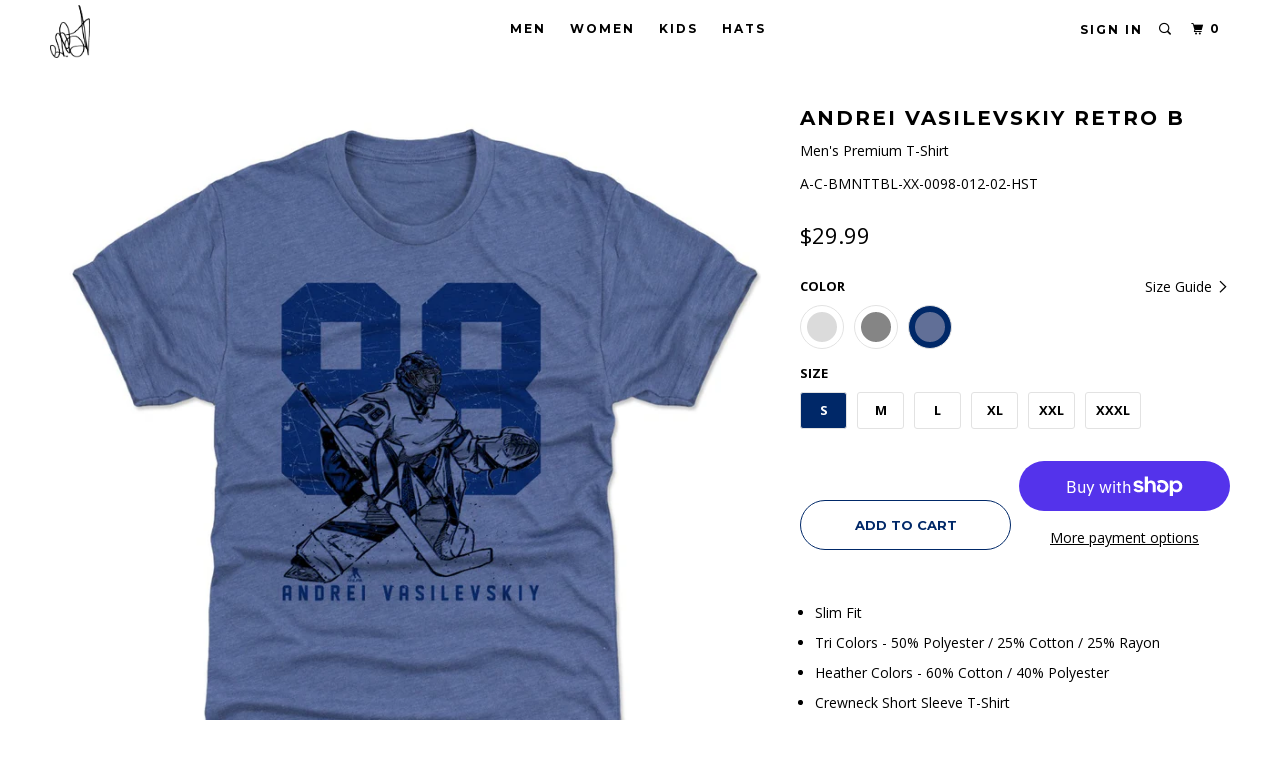

--- FILE ---
content_type: text/html; charset=utf-8
request_url: https://vasilevskiy88.com/collections/all-products/products/andrei-vasilevskiy-t-shirt-tampa-bay-hockey-02?variant=15198614126692
body_size: 20978
content:
<!DOCTYPE html>
<!--[if lt IE 7 ]><html class="ie ie6" lang="en"> <![endif]-->
<!--[if IE 7 ]><html class="ie ie7" lang="en"> <![endif]-->
<!--[if IE 8 ]><html class="ie ie8" lang="en"> <![endif]-->
<!--[if IE 9 ]><html class="ie ie9" lang="en"> <![endif]-->
<!--[if (gte IE 10)|!(IE)]><!--><html lang="en"> <!--<![endif]-->
  <head>

    <meta charset="utf-8">
    <meta http-equiv="cleartype" content="on">
    <meta name="robots" content="index,follow">

    
    <title>Andrei Vasilevskiy T-Shirt | Tampa Bay Hockey Men&#39;s Premium T-Shirt | 500 Level</title>

    
      <meta name="description" content="Shop and Buy Andrei Vasilevskiy Men&#39;s Premium T-Shirt from 500 LEVEL to get Officially Licensed Andrei Vasilevskiy Apparel for Men, Women, and Kids, as well as Baby Clothes! Buy our custom-made Tampa Bay Lightning T-Shirt today!" />
    

    <!-- Custom Fonts -->
    
      <link href="//fonts.googleapis.com/css?family=.|Open+Sans:light,normal,bold|Montserrat:light,normal,bold|Montserrat:light,normal,bold|Open+Sans:light,normal,bold|Open+Sans:light,normal,bold" rel="stylesheet" type="text/css" />
    

    

<meta name="author" content="Andrei Vasilevskiy">
<meta property="og:url" content="https://vasilevskiy88.com/products/andrei-vasilevskiy-t-shirt-tampa-bay-hockey-02">
<meta property="og:site_name" content="Andrei Vasilevskiy">


  <meta property="og:type" content="product">
  <meta property="og:title" content="Andrei Vasilevskiy Retro B">
  
    <meta property="og:image" content="http://vasilevskiy88.com/cdn/shop/products/Men-Premium-T-Shirt-Tri-Ash_b5244cab-ffdd-480c-ad50-c454509a4af9_600x.jpg?v=1661038832">
    <meta property="og:image:secure_url" content="https://vasilevskiy88.com/cdn/shop/products/Men-Premium-T-Shirt-Tri-Ash_b5244cab-ffdd-480c-ad50-c454509a4af9_600x.jpg?v=1661038832">
    
  
    <meta property="og:image" content="http://vasilevskiy88.com/cdn/shop/products/Men-Premium-T-Shirt-Tri-Gray_73e96030-c56b-4424-a7b0-4bb167b3eeda_600x.jpg?v=1661038832">
    <meta property="og:image:secure_url" content="https://vasilevskiy88.com/cdn/shop/products/Men-Premium-T-Shirt-Tri-Gray_73e96030-c56b-4424-a7b0-4bb167b3eeda_600x.jpg?v=1661038832">
    
  
    <meta property="og:image" content="http://vasilevskiy88.com/cdn/shop/products/Men-Premium-T-Shirt-Tri-Royal_d5af220c-2a8c-4f51-a39e-e8c4b0e92163_600x.jpg?v=1661038832">
    <meta property="og:image:secure_url" content="https://vasilevskiy88.com/cdn/shop/products/Men-Premium-T-Shirt-Tri-Royal_d5af220c-2a8c-4f51-a39e-e8c4b0e92163_600x.jpg?v=1661038832">
    
  
  <meta property="og:price:amount" content="29.99">
  <meta property="og:price:currency" content="USD">


  <meta property="og:description" content="Shop and Buy Andrei Vasilevskiy Men&#39;s Premium T-Shirt from 500 LEVEL to get Officially Licensed Andrei Vasilevskiy Apparel for Men, Women, and Kids, as well as Baby Clothes! Buy our custom-made Tampa Bay Lightning T-Shirt today!">




  <meta name="twitter:site" content="@vasilevskiy88">

<meta name="twitter:card" content="summary">

  <meta name="twitter:title" content="Andrei Vasilevskiy Retro B">
  <meta name="twitter:description" content="
Slim Fit
Tri Colors - 50% Polyester / 25% Cotton / 25% Rayon
Heather Colors - 60% Cotton / 40% Polyester
Crewneck Short Sleeve T-Shirt
Digitally Printed Graphics
Machine Wash Cold, Tumble Dry Low
">
  <meta name="twitter:image" content="https://vasilevskiy88.com/cdn/shop/products/Men-Premium-T-Shirt-Tri-Ash_b5244cab-ffdd-480c-ad50-c454509a4af9_240x.jpg?v=1661038832">
  <meta name="twitter:image:width" content="240">
  <meta name="twitter:image:height" content="240">



    
      <link rel="prev" href="/collections/all-products/products/andrei-vasilevskiy-t-shirt-tampa-bay-hockey-04">
    
    
      <link rel="next" href="/collections/all-products/products/andrei-vasilevskiy-youth-shirt-tampa-bay-hockey-02">
    

    <!-- Mobile Specific Metas -->
    <meta name="HandheldFriendly" content="True">
    <meta name="MobileOptimized" content="320">
    <meta name="viewport" content="width=device-width, initial-scale=1, maximum-scale=1,user-scalable=0"/>
    <meta name="theme-color" content="#ffffff">

    <!-- Stylesheets for Parallax 3.4.1 -->
    <link href="//vasilevskiy88.com/cdn/shop/t/6/assets/styles.scss.css?v=149083833949374941131672365082" rel="stylesheet" type="text/css" media="all" />

    
      <link rel="shortcut icon" type="image/x-icon" href="//vasilevskiy88.com/cdn/shop/files/00_Logo_Templates_favicon_32x32.png?v=1613572147">
    

    <link rel="canonical" href="https://vasilevskiy88.com/products/andrei-vasilevskiy-t-shirt-tampa-bay-hockey-02" />

    

    <script src="//vasilevskiy88.com/cdn/shop/t/6/assets/app.js?v=12711794207275075551581531768" type="text/javascript"></script>

    <!--[if lte IE 8]>
      <link href="//vasilevskiy88.com/cdn/shop/t/6/assets/ie.css?v=1024305471161636101581531768" rel="stylesheet" type="text/css" media="all" />
      <script src="//vasilevskiy88.com/cdn/shop/t/6/assets/skrollr.ie.js?v=116292453382836155221581531752" type="text/javascript"></script>
    <![endif]-->

    <script>window.performance && window.performance.mark && window.performance.mark('shopify.content_for_header.start');</script><meta id="shopify-digital-wallet" name="shopify-digital-wallet" content="/6068666468/digital_wallets/dialog">
<meta name="shopify-checkout-api-token" content="b3e4d933fb163d48ce1b1454551e6ba6">
<meta id="in-context-paypal-metadata" data-shop-id="6068666468" data-venmo-supported="true" data-environment="production" data-locale="en_US" data-paypal-v4="true" data-currency="USD">
<link rel="alternate" type="application/json+oembed" href="https://vasilevskiy88.com/products/andrei-vasilevskiy-t-shirt-tampa-bay-hockey-02.oembed">
<script async="async" src="/checkouts/internal/preloads.js?locale=en-US"></script>
<link rel="preconnect" href="https://shop.app" crossorigin="anonymous">
<script async="async" src="https://shop.app/checkouts/internal/preloads.js?locale=en-US&shop_id=6068666468" crossorigin="anonymous"></script>
<script id="apple-pay-shop-capabilities" type="application/json">{"shopId":6068666468,"countryCode":"US","currencyCode":"USD","merchantCapabilities":["supports3DS"],"merchantId":"gid:\/\/shopify\/Shop\/6068666468","merchantName":"Andrei Vasilevskiy","requiredBillingContactFields":["postalAddress","email"],"requiredShippingContactFields":["postalAddress","email"],"shippingType":"shipping","supportedNetworks":["visa","masterCard","amex","discover","elo","jcb"],"total":{"type":"pending","label":"Andrei Vasilevskiy","amount":"1.00"},"shopifyPaymentsEnabled":true,"supportsSubscriptions":true}</script>
<script id="shopify-features" type="application/json">{"accessToken":"b3e4d933fb163d48ce1b1454551e6ba6","betas":["rich-media-storefront-analytics"],"domain":"vasilevskiy88.com","predictiveSearch":true,"shopId":6068666468,"locale":"en"}</script>
<script>var Shopify = Shopify || {};
Shopify.shop = "andrei-vasilevskiy.myshopify.com";
Shopify.locale = "en";
Shopify.currency = {"active":"USD","rate":"1.0"};
Shopify.country = "US";
Shopify.theme = {"name":"Parallax-storefront-mk-6","id":79208022116,"schema_name":"Parallax","schema_version":"3.3.2","theme_store_id":null,"role":"main"};
Shopify.theme.handle = "null";
Shopify.theme.style = {"id":null,"handle":null};
Shopify.cdnHost = "vasilevskiy88.com/cdn";
Shopify.routes = Shopify.routes || {};
Shopify.routes.root = "/";</script>
<script type="module">!function(o){(o.Shopify=o.Shopify||{}).modules=!0}(window);</script>
<script>!function(o){function n(){var o=[];function n(){o.push(Array.prototype.slice.apply(arguments))}return n.q=o,n}var t=o.Shopify=o.Shopify||{};t.loadFeatures=n(),t.autoloadFeatures=n()}(window);</script>
<script>
  window.ShopifyPay = window.ShopifyPay || {};
  window.ShopifyPay.apiHost = "shop.app\/pay";
  window.ShopifyPay.redirectState = null;
</script>
<script id="shop-js-analytics" type="application/json">{"pageType":"product"}</script>
<script defer="defer" async type="module" src="//vasilevskiy88.com/cdn/shopifycloud/shop-js/modules/v2/client.init-shop-cart-sync_BT-GjEfc.en.esm.js"></script>
<script defer="defer" async type="module" src="//vasilevskiy88.com/cdn/shopifycloud/shop-js/modules/v2/chunk.common_D58fp_Oc.esm.js"></script>
<script defer="defer" async type="module" src="//vasilevskiy88.com/cdn/shopifycloud/shop-js/modules/v2/chunk.modal_xMitdFEc.esm.js"></script>
<script type="module">
  await import("//vasilevskiy88.com/cdn/shopifycloud/shop-js/modules/v2/client.init-shop-cart-sync_BT-GjEfc.en.esm.js");
await import("//vasilevskiy88.com/cdn/shopifycloud/shop-js/modules/v2/chunk.common_D58fp_Oc.esm.js");
await import("//vasilevskiy88.com/cdn/shopifycloud/shop-js/modules/v2/chunk.modal_xMitdFEc.esm.js");

  window.Shopify.SignInWithShop?.initShopCartSync?.({"fedCMEnabled":true,"windoidEnabled":true});

</script>
<script>
  window.Shopify = window.Shopify || {};
  if (!window.Shopify.featureAssets) window.Shopify.featureAssets = {};
  window.Shopify.featureAssets['shop-js'] = {"shop-cart-sync":["modules/v2/client.shop-cart-sync_DZOKe7Ll.en.esm.js","modules/v2/chunk.common_D58fp_Oc.esm.js","modules/v2/chunk.modal_xMitdFEc.esm.js"],"init-fed-cm":["modules/v2/client.init-fed-cm_B6oLuCjv.en.esm.js","modules/v2/chunk.common_D58fp_Oc.esm.js","modules/v2/chunk.modal_xMitdFEc.esm.js"],"shop-cash-offers":["modules/v2/client.shop-cash-offers_D2sdYoxE.en.esm.js","modules/v2/chunk.common_D58fp_Oc.esm.js","modules/v2/chunk.modal_xMitdFEc.esm.js"],"shop-login-button":["modules/v2/client.shop-login-button_QeVjl5Y3.en.esm.js","modules/v2/chunk.common_D58fp_Oc.esm.js","modules/v2/chunk.modal_xMitdFEc.esm.js"],"pay-button":["modules/v2/client.pay-button_DXTOsIq6.en.esm.js","modules/v2/chunk.common_D58fp_Oc.esm.js","modules/v2/chunk.modal_xMitdFEc.esm.js"],"shop-button":["modules/v2/client.shop-button_DQZHx9pm.en.esm.js","modules/v2/chunk.common_D58fp_Oc.esm.js","modules/v2/chunk.modal_xMitdFEc.esm.js"],"avatar":["modules/v2/client.avatar_BTnouDA3.en.esm.js"],"init-windoid":["modules/v2/client.init-windoid_CR1B-cfM.en.esm.js","modules/v2/chunk.common_D58fp_Oc.esm.js","modules/v2/chunk.modal_xMitdFEc.esm.js"],"init-shop-for-new-customer-accounts":["modules/v2/client.init-shop-for-new-customer-accounts_C_vY_xzh.en.esm.js","modules/v2/client.shop-login-button_QeVjl5Y3.en.esm.js","modules/v2/chunk.common_D58fp_Oc.esm.js","modules/v2/chunk.modal_xMitdFEc.esm.js"],"init-shop-email-lookup-coordinator":["modules/v2/client.init-shop-email-lookup-coordinator_BI7n9ZSv.en.esm.js","modules/v2/chunk.common_D58fp_Oc.esm.js","modules/v2/chunk.modal_xMitdFEc.esm.js"],"init-shop-cart-sync":["modules/v2/client.init-shop-cart-sync_BT-GjEfc.en.esm.js","modules/v2/chunk.common_D58fp_Oc.esm.js","modules/v2/chunk.modal_xMitdFEc.esm.js"],"shop-toast-manager":["modules/v2/client.shop-toast-manager_DiYdP3xc.en.esm.js","modules/v2/chunk.common_D58fp_Oc.esm.js","modules/v2/chunk.modal_xMitdFEc.esm.js"],"init-customer-accounts":["modules/v2/client.init-customer-accounts_D9ZNqS-Q.en.esm.js","modules/v2/client.shop-login-button_QeVjl5Y3.en.esm.js","modules/v2/chunk.common_D58fp_Oc.esm.js","modules/v2/chunk.modal_xMitdFEc.esm.js"],"init-customer-accounts-sign-up":["modules/v2/client.init-customer-accounts-sign-up_iGw4briv.en.esm.js","modules/v2/client.shop-login-button_QeVjl5Y3.en.esm.js","modules/v2/chunk.common_D58fp_Oc.esm.js","modules/v2/chunk.modal_xMitdFEc.esm.js"],"shop-follow-button":["modules/v2/client.shop-follow-button_CqMgW2wH.en.esm.js","modules/v2/chunk.common_D58fp_Oc.esm.js","modules/v2/chunk.modal_xMitdFEc.esm.js"],"checkout-modal":["modules/v2/client.checkout-modal_xHeaAweL.en.esm.js","modules/v2/chunk.common_D58fp_Oc.esm.js","modules/v2/chunk.modal_xMitdFEc.esm.js"],"shop-login":["modules/v2/client.shop-login_D91U-Q7h.en.esm.js","modules/v2/chunk.common_D58fp_Oc.esm.js","modules/v2/chunk.modal_xMitdFEc.esm.js"],"lead-capture":["modules/v2/client.lead-capture_BJmE1dJe.en.esm.js","modules/v2/chunk.common_D58fp_Oc.esm.js","modules/v2/chunk.modal_xMitdFEc.esm.js"],"payment-terms":["modules/v2/client.payment-terms_Ci9AEqFq.en.esm.js","modules/v2/chunk.common_D58fp_Oc.esm.js","modules/v2/chunk.modal_xMitdFEc.esm.js"]};
</script>
<script id="__st">var __st={"a":6068666468,"offset":-21600,"reqid":"e2cd7991-dc9e-488f-ad2d-625af1d68645-1769182592","pageurl":"vasilevskiy88.com\/collections\/all-products\/products\/andrei-vasilevskiy-t-shirt-tampa-bay-hockey-02?variant=15198614126692","u":"c6b3fc938c68","p":"product","rtyp":"product","rid":1589601992804};</script>
<script>window.ShopifyPaypalV4VisibilityTracking = true;</script>
<script id="captcha-bootstrap">!function(){'use strict';const t='contact',e='account',n='new_comment',o=[[t,t],['blogs',n],['comments',n],[t,'customer']],c=[[e,'customer_login'],[e,'guest_login'],[e,'recover_customer_password'],[e,'create_customer']],r=t=>t.map((([t,e])=>`form[action*='/${t}']:not([data-nocaptcha='true']) input[name='form_type'][value='${e}']`)).join(','),a=t=>()=>t?[...document.querySelectorAll(t)].map((t=>t.form)):[];function s(){const t=[...o],e=r(t);return a(e)}const i='password',u='form_key',d=['recaptcha-v3-token','g-recaptcha-response','h-captcha-response',i],f=()=>{try{return window.sessionStorage}catch{return}},m='__shopify_v',_=t=>t.elements[u];function p(t,e,n=!1){try{const o=window.sessionStorage,c=JSON.parse(o.getItem(e)),{data:r}=function(t){const{data:e,action:n}=t;return t[m]||n?{data:e,action:n}:{data:t,action:n}}(c);for(const[e,n]of Object.entries(r))t.elements[e]&&(t.elements[e].value=n);n&&o.removeItem(e)}catch(o){console.error('form repopulation failed',{error:o})}}const l='form_type',E='cptcha';function T(t){t.dataset[E]=!0}const w=window,h=w.document,L='Shopify',v='ce_forms',y='captcha';let A=!1;((t,e)=>{const n=(g='f06e6c50-85a8-45c8-87d0-21a2b65856fe',I='https://cdn.shopify.com/shopifycloud/storefront-forms-hcaptcha/ce_storefront_forms_captcha_hcaptcha.v1.5.2.iife.js',D={infoText:'Protected by hCaptcha',privacyText:'Privacy',termsText:'Terms'},(t,e,n)=>{const o=w[L][v],c=o.bindForm;if(c)return c(t,g,e,D).then(n);var r;o.q.push([[t,g,e,D],n]),r=I,A||(h.body.append(Object.assign(h.createElement('script'),{id:'captcha-provider',async:!0,src:r})),A=!0)});var g,I,D;w[L]=w[L]||{},w[L][v]=w[L][v]||{},w[L][v].q=[],w[L][y]=w[L][y]||{},w[L][y].protect=function(t,e){n(t,void 0,e),T(t)},Object.freeze(w[L][y]),function(t,e,n,w,h,L){const[v,y,A,g]=function(t,e,n){const i=e?o:[],u=t?c:[],d=[...i,...u],f=r(d),m=r(i),_=r(d.filter((([t,e])=>n.includes(e))));return[a(f),a(m),a(_),s()]}(w,h,L),I=t=>{const e=t.target;return e instanceof HTMLFormElement?e:e&&e.form},D=t=>v().includes(t);t.addEventListener('submit',(t=>{const e=I(t);if(!e)return;const n=D(e)&&!e.dataset.hcaptchaBound&&!e.dataset.recaptchaBound,o=_(e),c=g().includes(e)&&(!o||!o.value);(n||c)&&t.preventDefault(),c&&!n&&(function(t){try{if(!f())return;!function(t){const e=f();if(!e)return;const n=_(t);if(!n)return;const o=n.value;o&&e.removeItem(o)}(t);const e=Array.from(Array(32),(()=>Math.random().toString(36)[2])).join('');!function(t,e){_(t)||t.append(Object.assign(document.createElement('input'),{type:'hidden',name:u})),t.elements[u].value=e}(t,e),function(t,e){const n=f();if(!n)return;const o=[...t.querySelectorAll(`input[type='${i}']`)].map((({name:t})=>t)),c=[...d,...o],r={};for(const[a,s]of new FormData(t).entries())c.includes(a)||(r[a]=s);n.setItem(e,JSON.stringify({[m]:1,action:t.action,data:r}))}(t,e)}catch(e){console.error('failed to persist form',e)}}(e),e.submit())}));const S=(t,e)=>{t&&!t.dataset[E]&&(n(t,e.some((e=>e===t))),T(t))};for(const o of['focusin','change'])t.addEventListener(o,(t=>{const e=I(t);D(e)&&S(e,y())}));const B=e.get('form_key'),M=e.get(l),P=B&&M;t.addEventListener('DOMContentLoaded',(()=>{const t=y();if(P)for(const e of t)e.elements[l].value===M&&p(e,B);[...new Set([...A(),...v().filter((t=>'true'===t.dataset.shopifyCaptcha))])].forEach((e=>S(e,t)))}))}(h,new URLSearchParams(w.location.search),n,t,e,['guest_login'])})(!0,!0)}();</script>
<script integrity="sha256-4kQ18oKyAcykRKYeNunJcIwy7WH5gtpwJnB7kiuLZ1E=" data-source-attribution="shopify.loadfeatures" defer="defer" src="//vasilevskiy88.com/cdn/shopifycloud/storefront/assets/storefront/load_feature-a0a9edcb.js" crossorigin="anonymous"></script>
<script crossorigin="anonymous" defer="defer" src="//vasilevskiy88.com/cdn/shopifycloud/storefront/assets/shopify_pay/storefront-65b4c6d7.js?v=20250812"></script>
<script data-source-attribution="shopify.dynamic_checkout.dynamic.init">var Shopify=Shopify||{};Shopify.PaymentButton=Shopify.PaymentButton||{isStorefrontPortableWallets:!0,init:function(){window.Shopify.PaymentButton.init=function(){};var t=document.createElement("script");t.src="https://vasilevskiy88.com/cdn/shopifycloud/portable-wallets/latest/portable-wallets.en.js",t.type="module",document.head.appendChild(t)}};
</script>
<script data-source-attribution="shopify.dynamic_checkout.buyer_consent">
  function portableWalletsHideBuyerConsent(e){var t=document.getElementById("shopify-buyer-consent"),n=document.getElementById("shopify-subscription-policy-button");t&&n&&(t.classList.add("hidden"),t.setAttribute("aria-hidden","true"),n.removeEventListener("click",e))}function portableWalletsShowBuyerConsent(e){var t=document.getElementById("shopify-buyer-consent"),n=document.getElementById("shopify-subscription-policy-button");t&&n&&(t.classList.remove("hidden"),t.removeAttribute("aria-hidden"),n.addEventListener("click",e))}window.Shopify?.PaymentButton&&(window.Shopify.PaymentButton.hideBuyerConsent=portableWalletsHideBuyerConsent,window.Shopify.PaymentButton.showBuyerConsent=portableWalletsShowBuyerConsent);
</script>
<script>
  function portableWalletsCleanup(e){e&&e.src&&console.error("Failed to load portable wallets script "+e.src);var t=document.querySelectorAll("shopify-accelerated-checkout .shopify-payment-button__skeleton, shopify-accelerated-checkout-cart .wallet-cart-button__skeleton"),e=document.getElementById("shopify-buyer-consent");for(let e=0;e<t.length;e++)t[e].remove();e&&e.remove()}function portableWalletsNotLoadedAsModule(e){e instanceof ErrorEvent&&"string"==typeof e.message&&e.message.includes("import.meta")&&"string"==typeof e.filename&&e.filename.includes("portable-wallets")&&(window.removeEventListener("error",portableWalletsNotLoadedAsModule),window.Shopify.PaymentButton.failedToLoad=e,"loading"===document.readyState?document.addEventListener("DOMContentLoaded",window.Shopify.PaymentButton.init):window.Shopify.PaymentButton.init())}window.addEventListener("error",portableWalletsNotLoadedAsModule);
</script>

<script type="module" src="https://vasilevskiy88.com/cdn/shopifycloud/portable-wallets/latest/portable-wallets.en.js" onError="portableWalletsCleanup(this)" crossorigin="anonymous"></script>
<script nomodule>
  document.addEventListener("DOMContentLoaded", portableWalletsCleanup);
</script>

<link id="shopify-accelerated-checkout-styles" rel="stylesheet" media="screen" href="https://vasilevskiy88.com/cdn/shopifycloud/portable-wallets/latest/accelerated-checkout-backwards-compat.css" crossorigin="anonymous">
<style id="shopify-accelerated-checkout-cart">
        #shopify-buyer-consent {
  margin-top: 1em;
  display: inline-block;
  width: 100%;
}

#shopify-buyer-consent.hidden {
  display: none;
}

#shopify-subscription-policy-button {
  background: none;
  border: none;
  padding: 0;
  text-decoration: underline;
  font-size: inherit;
  cursor: pointer;
}

#shopify-subscription-policy-button::before {
  box-shadow: none;
}

      </style>

<script>window.performance && window.performance.mark && window.performance.mark('shopify.content_for_header.end');</script>

    <noscript>
      <style>

        .slides > li:first-child { display: block; }
        .image__fallback {
          width: 100vw;
          display: block !important;
          max-width: 100vw !important;
          margin-bottom: 0;
        }
        .image__fallback + .hsContainer__image {
          display: none !important;
        }
        .hsContainer {
          height: auto !important;
        }
        .no-js-only {
          display: inherit !important;
        }
        .icon-cart.cart-button {
          display: none;
        }
        .lazyload,
        .cart_page_image img {
          opacity: 1;
          -webkit-filter: blur(0);
          filter: blur(0);
        }
        .bcg .hsContent {
          background-color: transparent;
        }
        .animate_right,
        .animate_left,
        .animate_up,
        .animate_down {
          opacity: 1;
        }
        .flexslider .slides>li {
          display: block;
        }
        .product_section .product_form {
          opacity: 1;
        }
        .multi_select,
        form .select {
          display: block !important;
        }
        .swatch_options {
          display: none;
        }
      </style>
    </noscript>

    <script>
  !function(t,n){function o(n){var o=t.getElementsByTagName("script")[0],i=t.createElement("script");i.src=n,i.crossOrigin="",o.parentNode.insertBefore(i,o)}if(!n.isLoyaltyLion){window.loyaltylion=n,void 0===window.lion&&(window.lion=n),n.version=2,n.isLoyaltyLion=!0;var i=new Date,e=i.getFullYear().toString()+i.getMonth().toString()+i.getDate().toString();o("https://sdk.loyaltylion.net/static/2/loader.js?t="+e);var r=!1;n.init=function(t){if(r)throw new Error("Cannot call lion.init more than once");r=!0;var a=n._token=t.token;if(!a)throw new Error("Token must be supplied to lion.init");for(var l=[],s="_push configure bootstrap shutdown on removeListener authenticateCustomer".split(" "),c=0;c<s.length;c+=1)!function(t,n){t[n]=function(){l.push([n,Array.prototype.slice.call(arguments,0)])}}(n,s[c]);o("https://sdk.loyaltylion.net/sdk/start/"+a+".js?t="+e+i.getHours().toString()),n._initData=t,n._buffer=l}}}(document,window.loyaltylion||[]);

  
</script>
    
    <script>var shareasaleShopifySSCID=shareasaleShopifyGetParameterByName("sscid");function shareasaleShopifySetCookie(e,a,o,i,r){if(e&&a){var s,S=i?"; path="+i:"",h=r?"; domain="+r:"",t="";o&&((s=new Date).setTime(s.getTime()+o),t="; expires="+s.toUTCString()),document.cookie=e+"="+a+t+S+h}}function shareasaleShopifyGetParameterByName(e,a){a||(a=window.location.href),e=e.replace(/[\[\]]/g,"\\$&");var o=new RegExp("[?&]"+e+"(=([^&#]*)|&|#|$)").exec(a);return o?o[2]?decodeURIComponent(o[2].replace(/\+/g," ")):"":null}shareasaleShopifySSCID&&shareasaleShopifySetCookie("shareasaleShopifySSCID",shareasaleShopifySSCID,94670778e4,"/");</script>

<link href="https://monorail-edge.shopifysvc.com" rel="dns-prefetch">
<script>(function(){if ("sendBeacon" in navigator && "performance" in window) {try {var session_token_from_headers = performance.getEntriesByType('navigation')[0].serverTiming.find(x => x.name == '_s').description;} catch {var session_token_from_headers = undefined;}var session_cookie_matches = document.cookie.match(/_shopify_s=([^;]*)/);var session_token_from_cookie = session_cookie_matches && session_cookie_matches.length === 2 ? session_cookie_matches[1] : "";var session_token = session_token_from_headers || session_token_from_cookie || "";function handle_abandonment_event(e) {var entries = performance.getEntries().filter(function(entry) {return /monorail-edge.shopifysvc.com/.test(entry.name);});if (!window.abandonment_tracked && entries.length === 0) {window.abandonment_tracked = true;var currentMs = Date.now();var navigation_start = performance.timing.navigationStart;var payload = {shop_id: 6068666468,url: window.location.href,navigation_start,duration: currentMs - navigation_start,session_token,page_type: "product"};window.navigator.sendBeacon("https://monorail-edge.shopifysvc.com/v1/produce", JSON.stringify({schema_id: "online_store_buyer_site_abandonment/1.1",payload: payload,metadata: {event_created_at_ms: currentMs,event_sent_at_ms: currentMs}}));}}window.addEventListener('pagehide', handle_abandonment_event);}}());</script>
<script id="web-pixels-manager-setup">(function e(e,d,r,n,o){if(void 0===o&&(o={}),!Boolean(null===(a=null===(i=window.Shopify)||void 0===i?void 0:i.analytics)||void 0===a?void 0:a.replayQueue)){var i,a;window.Shopify=window.Shopify||{};var t=window.Shopify;t.analytics=t.analytics||{};var s=t.analytics;s.replayQueue=[],s.publish=function(e,d,r){return s.replayQueue.push([e,d,r]),!0};try{self.performance.mark("wpm:start")}catch(e){}var l=function(){var e={modern:/Edge?\/(1{2}[4-9]|1[2-9]\d|[2-9]\d{2}|\d{4,})\.\d+(\.\d+|)|Firefox\/(1{2}[4-9]|1[2-9]\d|[2-9]\d{2}|\d{4,})\.\d+(\.\d+|)|Chrom(ium|e)\/(9{2}|\d{3,})\.\d+(\.\d+|)|(Maci|X1{2}).+ Version\/(15\.\d+|(1[6-9]|[2-9]\d|\d{3,})\.\d+)([,.]\d+|)( \(\w+\)|)( Mobile\/\w+|) Safari\/|Chrome.+OPR\/(9{2}|\d{3,})\.\d+\.\d+|(CPU[ +]OS|iPhone[ +]OS|CPU[ +]iPhone|CPU IPhone OS|CPU iPad OS)[ +]+(15[._]\d+|(1[6-9]|[2-9]\d|\d{3,})[._]\d+)([._]\d+|)|Android:?[ /-](13[3-9]|1[4-9]\d|[2-9]\d{2}|\d{4,})(\.\d+|)(\.\d+|)|Android.+Firefox\/(13[5-9]|1[4-9]\d|[2-9]\d{2}|\d{4,})\.\d+(\.\d+|)|Android.+Chrom(ium|e)\/(13[3-9]|1[4-9]\d|[2-9]\d{2}|\d{4,})\.\d+(\.\d+|)|SamsungBrowser\/([2-9]\d|\d{3,})\.\d+/,legacy:/Edge?\/(1[6-9]|[2-9]\d|\d{3,})\.\d+(\.\d+|)|Firefox\/(5[4-9]|[6-9]\d|\d{3,})\.\d+(\.\d+|)|Chrom(ium|e)\/(5[1-9]|[6-9]\d|\d{3,})\.\d+(\.\d+|)([\d.]+$|.*Safari\/(?![\d.]+ Edge\/[\d.]+$))|(Maci|X1{2}).+ Version\/(10\.\d+|(1[1-9]|[2-9]\d|\d{3,})\.\d+)([,.]\d+|)( \(\w+\)|)( Mobile\/\w+|) Safari\/|Chrome.+OPR\/(3[89]|[4-9]\d|\d{3,})\.\d+\.\d+|(CPU[ +]OS|iPhone[ +]OS|CPU[ +]iPhone|CPU IPhone OS|CPU iPad OS)[ +]+(10[._]\d+|(1[1-9]|[2-9]\d|\d{3,})[._]\d+)([._]\d+|)|Android:?[ /-](13[3-9]|1[4-9]\d|[2-9]\d{2}|\d{4,})(\.\d+|)(\.\d+|)|Mobile Safari.+OPR\/([89]\d|\d{3,})\.\d+\.\d+|Android.+Firefox\/(13[5-9]|1[4-9]\d|[2-9]\d{2}|\d{4,})\.\d+(\.\d+|)|Android.+Chrom(ium|e)\/(13[3-9]|1[4-9]\d|[2-9]\d{2}|\d{4,})\.\d+(\.\d+|)|Android.+(UC? ?Browser|UCWEB|U3)[ /]?(15\.([5-9]|\d{2,})|(1[6-9]|[2-9]\d|\d{3,})\.\d+)\.\d+|SamsungBrowser\/(5\.\d+|([6-9]|\d{2,})\.\d+)|Android.+MQ{2}Browser\/(14(\.(9|\d{2,})|)|(1[5-9]|[2-9]\d|\d{3,})(\.\d+|))(\.\d+|)|K[Aa][Ii]OS\/(3\.\d+|([4-9]|\d{2,})\.\d+)(\.\d+|)/},d=e.modern,r=e.legacy,n=navigator.userAgent;return n.match(d)?"modern":n.match(r)?"legacy":"unknown"}(),u="modern"===l?"modern":"legacy",c=(null!=n?n:{modern:"",legacy:""})[u],f=function(e){return[e.baseUrl,"/wpm","/b",e.hashVersion,"modern"===e.buildTarget?"m":"l",".js"].join("")}({baseUrl:d,hashVersion:r,buildTarget:u}),m=function(e){var d=e.version,r=e.bundleTarget,n=e.surface,o=e.pageUrl,i=e.monorailEndpoint;return{emit:function(e){var a=e.status,t=e.errorMsg,s=(new Date).getTime(),l=JSON.stringify({metadata:{event_sent_at_ms:s},events:[{schema_id:"web_pixels_manager_load/3.1",payload:{version:d,bundle_target:r,page_url:o,status:a,surface:n,error_msg:t},metadata:{event_created_at_ms:s}}]});if(!i)return console&&console.warn&&console.warn("[Web Pixels Manager] No Monorail endpoint provided, skipping logging."),!1;try{return self.navigator.sendBeacon.bind(self.navigator)(i,l)}catch(e){}var u=new XMLHttpRequest;try{return u.open("POST",i,!0),u.setRequestHeader("Content-Type","text/plain"),u.send(l),!0}catch(e){return console&&console.warn&&console.warn("[Web Pixels Manager] Got an unhandled error while logging to Monorail."),!1}}}}({version:r,bundleTarget:l,surface:e.surface,pageUrl:self.location.href,monorailEndpoint:e.monorailEndpoint});try{o.browserTarget=l,function(e){var d=e.src,r=e.async,n=void 0===r||r,o=e.onload,i=e.onerror,a=e.sri,t=e.scriptDataAttributes,s=void 0===t?{}:t,l=document.createElement("script"),u=document.querySelector("head"),c=document.querySelector("body");if(l.async=n,l.src=d,a&&(l.integrity=a,l.crossOrigin="anonymous"),s)for(var f in s)if(Object.prototype.hasOwnProperty.call(s,f))try{l.dataset[f]=s[f]}catch(e){}if(o&&l.addEventListener("load",o),i&&l.addEventListener("error",i),u)u.appendChild(l);else{if(!c)throw new Error("Did not find a head or body element to append the script");c.appendChild(l)}}({src:f,async:!0,onload:function(){if(!function(){var e,d;return Boolean(null===(d=null===(e=window.Shopify)||void 0===e?void 0:e.analytics)||void 0===d?void 0:d.initialized)}()){var d=window.webPixelsManager.init(e)||void 0;if(d){var r=window.Shopify.analytics;r.replayQueue.forEach((function(e){var r=e[0],n=e[1],o=e[2];d.publishCustomEvent(r,n,o)})),r.replayQueue=[],r.publish=d.publishCustomEvent,r.visitor=d.visitor,r.initialized=!0}}},onerror:function(){return m.emit({status:"failed",errorMsg:"".concat(f," has failed to load")})},sri:function(e){var d=/^sha384-[A-Za-z0-9+/=]+$/;return"string"==typeof e&&d.test(e)}(c)?c:"",scriptDataAttributes:o}),m.emit({status:"loading"})}catch(e){m.emit({status:"failed",errorMsg:(null==e?void 0:e.message)||"Unknown error"})}}})({shopId: 6068666468,storefrontBaseUrl: "https://vasilevskiy88.com",extensionsBaseUrl: "https://extensions.shopifycdn.com/cdn/shopifycloud/web-pixels-manager",monorailEndpoint: "https://monorail-edge.shopifysvc.com/unstable/produce_batch",surface: "storefront-renderer",enabledBetaFlags: ["2dca8a86"],webPixelsConfigList: [{"id":"54263968","eventPayloadVersion":"v1","runtimeContext":"LAX","scriptVersion":"1","type":"CUSTOM","privacyPurposes":["MARKETING"],"name":"Meta pixel (migrated)"},{"id":"shopify-app-pixel","configuration":"{}","eventPayloadVersion":"v1","runtimeContext":"STRICT","scriptVersion":"0450","apiClientId":"shopify-pixel","type":"APP","privacyPurposes":["ANALYTICS","MARKETING"]},{"id":"shopify-custom-pixel","eventPayloadVersion":"v1","runtimeContext":"LAX","scriptVersion":"0450","apiClientId":"shopify-pixel","type":"CUSTOM","privacyPurposes":["ANALYTICS","MARKETING"]}],isMerchantRequest: false,initData: {"shop":{"name":"Andrei Vasilevskiy","paymentSettings":{"currencyCode":"USD"},"myshopifyDomain":"andrei-vasilevskiy.myshopify.com","countryCode":"US","storefrontUrl":"https:\/\/vasilevskiy88.com"},"customer":null,"cart":null,"checkout":null,"productVariants":[{"price":{"amount":29.99,"currencyCode":"USD"},"product":{"title":"Andrei Vasilevskiy Retro B","vendor":"Tampa Bay Lightning","id":"1589601992804","untranslatedTitle":"Andrei Vasilevskiy Retro B","url":"\/products\/andrei-vasilevskiy-t-shirt-tampa-bay-hockey-02","type":"Men's Premium T-Shirt"},"id":"15198614487140","image":{"src":"\/\/vasilevskiy88.com\/cdn\/shop\/products\/Men-Premium-T-Shirt-Tri-Ash_b5244cab-ffdd-480c-ad50-c454509a4af9.jpg?v=1661038832"},"sku":"A-C-BMNTTRA-XX-0098-012-02-HST","title":"Men's Premium T-Shirt \/ Tri Ash \/ S","untranslatedTitle":"Men's Premium T-Shirt \/ Tri Ash \/ S"},{"price":{"amount":29.99,"currencyCode":"USD"},"product":{"title":"Andrei Vasilevskiy Retro B","vendor":"Tampa Bay Lightning","id":"1589601992804","untranslatedTitle":"Andrei Vasilevskiy Retro B","url":"\/products\/andrei-vasilevskiy-t-shirt-tampa-bay-hockey-02","type":"Men's Premium T-Shirt"},"id":"15198614519908","image":{"src":"\/\/vasilevskiy88.com\/cdn\/shop\/products\/Men-Premium-T-Shirt-Tri-Ash_b5244cab-ffdd-480c-ad50-c454509a4af9.jpg?v=1661038832"},"sku":"A-C-CMNTTRA-XX-0098-012-02-HST","title":"Men's Premium T-Shirt \/ Tri Ash \/ M","untranslatedTitle":"Men's Premium T-Shirt \/ Tri Ash \/ M"},{"price":{"amount":29.99,"currencyCode":"USD"},"product":{"title":"Andrei Vasilevskiy Retro B","vendor":"Tampa Bay Lightning","id":"1589601992804","untranslatedTitle":"Andrei Vasilevskiy Retro B","url":"\/products\/andrei-vasilevskiy-t-shirt-tampa-bay-hockey-02","type":"Men's Premium T-Shirt"},"id":"15198614552676","image":{"src":"\/\/vasilevskiy88.com\/cdn\/shop\/products\/Men-Premium-T-Shirt-Tri-Ash_b5244cab-ffdd-480c-ad50-c454509a4af9.jpg?v=1661038832"},"sku":"A-C-DMNTTRA-XX-0098-012-02-HST","title":"Men's Premium T-Shirt \/ Tri Ash \/ L","untranslatedTitle":"Men's Premium T-Shirt \/ Tri Ash \/ L"},{"price":{"amount":29.99,"currencyCode":"USD"},"product":{"title":"Andrei Vasilevskiy Retro B","vendor":"Tampa Bay Lightning","id":"1589601992804","untranslatedTitle":"Andrei Vasilevskiy Retro B","url":"\/products\/andrei-vasilevskiy-t-shirt-tampa-bay-hockey-02","type":"Men's Premium T-Shirt"},"id":"15198614585444","image":{"src":"\/\/vasilevskiy88.com\/cdn\/shop\/products\/Men-Premium-T-Shirt-Tri-Ash_b5244cab-ffdd-480c-ad50-c454509a4af9.jpg?v=1661038832"},"sku":"A-C-EMNTTRA-XX-0098-012-02-HST","title":"Men's Premium T-Shirt \/ Tri Ash \/ XL","untranslatedTitle":"Men's Premium T-Shirt \/ Tri Ash \/ XL"},{"price":{"amount":29.99,"currencyCode":"USD"},"product":{"title":"Andrei Vasilevskiy Retro B","vendor":"Tampa Bay Lightning","id":"1589601992804","untranslatedTitle":"Andrei Vasilevskiy Retro B","url":"\/products\/andrei-vasilevskiy-t-shirt-tampa-bay-hockey-02","type":"Men's Premium T-Shirt"},"id":"15198614618212","image":{"src":"\/\/vasilevskiy88.com\/cdn\/shop\/products\/Men-Premium-T-Shirt-Tri-Ash_b5244cab-ffdd-480c-ad50-c454509a4af9.jpg?v=1661038832"},"sku":"A-C-FMNTTRA-XX-0098-012-02-HST","title":"Men's Premium T-Shirt \/ Tri Ash \/ XXL","untranslatedTitle":"Men's Premium T-Shirt \/ Tri Ash \/ XXL"},{"price":{"amount":29.99,"currencyCode":"USD"},"product":{"title":"Andrei Vasilevskiy Retro B","vendor":"Tampa Bay Lightning","id":"1589601992804","untranslatedTitle":"Andrei Vasilevskiy Retro B","url":"\/products\/andrei-vasilevskiy-t-shirt-tampa-bay-hockey-02","type":"Men's Premium T-Shirt"},"id":"15198614650980","image":{"src":"\/\/vasilevskiy88.com\/cdn\/shop\/products\/Men-Premium-T-Shirt-Tri-Ash_b5244cab-ffdd-480c-ad50-c454509a4af9.jpg?v=1661038832"},"sku":"A-C-GMNTTRA-XX-0098-012-02-HST","title":"Men's Premium T-Shirt \/ Tri Ash \/ XXXL","untranslatedTitle":"Men's Premium T-Shirt \/ Tri Ash \/ XXXL"},{"price":{"amount":29.99,"currencyCode":"USD"},"product":{"title":"Andrei Vasilevskiy Retro B","vendor":"Tampa Bay Lightning","id":"1589601992804","untranslatedTitle":"Andrei Vasilevskiy Retro B","url":"\/products\/andrei-vasilevskiy-t-shirt-tampa-bay-hockey-02","type":"Men's Premium T-Shirt"},"id":"15198613799012","image":{"src":"\/\/vasilevskiy88.com\/cdn\/shop\/products\/Men-Premium-T-Shirt-Tri-Gray_73e96030-c56b-4424-a7b0-4bb167b3eeda.jpg?v=1661038832"},"sku":"A-C-BMNTTRG-XX-0098-012-02-HST","title":"Men's Premium T-Shirt \/ Tri Gray \/ S","untranslatedTitle":"Men's Premium T-Shirt \/ Tri Gray \/ S"},{"price":{"amount":29.99,"currencyCode":"USD"},"product":{"title":"Andrei Vasilevskiy Retro B","vendor":"Tampa Bay Lightning","id":"1589601992804","untranslatedTitle":"Andrei Vasilevskiy Retro B","url":"\/products\/andrei-vasilevskiy-t-shirt-tampa-bay-hockey-02","type":"Men's Premium T-Shirt"},"id":"15198613831780","image":{"src":"\/\/vasilevskiy88.com\/cdn\/shop\/products\/Men-Premium-T-Shirt-Tri-Gray_73e96030-c56b-4424-a7b0-4bb167b3eeda.jpg?v=1661038832"},"sku":"A-C-CMNTTRG-XX-0098-012-02-HST","title":"Men's Premium T-Shirt \/ Tri Gray \/ M","untranslatedTitle":"Men's Premium T-Shirt \/ Tri Gray \/ M"},{"price":{"amount":29.99,"currencyCode":"USD"},"product":{"title":"Andrei Vasilevskiy Retro B","vendor":"Tampa Bay Lightning","id":"1589601992804","untranslatedTitle":"Andrei Vasilevskiy Retro B","url":"\/products\/andrei-vasilevskiy-t-shirt-tampa-bay-hockey-02","type":"Men's Premium T-Shirt"},"id":"15198613897316","image":{"src":"\/\/vasilevskiy88.com\/cdn\/shop\/products\/Men-Premium-T-Shirt-Tri-Gray_73e96030-c56b-4424-a7b0-4bb167b3eeda.jpg?v=1661038832"},"sku":"A-C-DMNTTRG-XX-0098-012-02-HST","title":"Men's Premium T-Shirt \/ Tri Gray \/ L","untranslatedTitle":"Men's Premium T-Shirt \/ Tri Gray \/ L"},{"price":{"amount":29.99,"currencyCode":"USD"},"product":{"title":"Andrei Vasilevskiy Retro B","vendor":"Tampa Bay Lightning","id":"1589601992804","untranslatedTitle":"Andrei Vasilevskiy Retro B","url":"\/products\/andrei-vasilevskiy-t-shirt-tampa-bay-hockey-02","type":"Men's Premium T-Shirt"},"id":"15198613962852","image":{"src":"\/\/vasilevskiy88.com\/cdn\/shop\/products\/Men-Premium-T-Shirt-Tri-Gray_73e96030-c56b-4424-a7b0-4bb167b3eeda.jpg?v=1661038832"},"sku":"A-C-EMNTTRG-XX-0098-012-02-HST","title":"Men's Premium T-Shirt \/ Tri Gray \/ XL","untranslatedTitle":"Men's Premium T-Shirt \/ Tri Gray \/ XL"},{"price":{"amount":29.99,"currencyCode":"USD"},"product":{"title":"Andrei Vasilevskiy Retro B","vendor":"Tampa Bay Lightning","id":"1589601992804","untranslatedTitle":"Andrei Vasilevskiy Retro B","url":"\/products\/andrei-vasilevskiy-t-shirt-tampa-bay-hockey-02","type":"Men's Premium T-Shirt"},"id":"15198614028388","image":{"src":"\/\/vasilevskiy88.com\/cdn\/shop\/products\/Men-Premium-T-Shirt-Tri-Gray_73e96030-c56b-4424-a7b0-4bb167b3eeda.jpg?v=1661038832"},"sku":"A-C-FMNTTRG-XX-0098-012-02-HST","title":"Men's Premium T-Shirt \/ Tri Gray \/ XXL","untranslatedTitle":"Men's Premium T-Shirt \/ Tri Gray \/ XXL"},{"price":{"amount":29.99,"currencyCode":"USD"},"product":{"title":"Andrei Vasilevskiy Retro B","vendor":"Tampa Bay Lightning","id":"1589601992804","untranslatedTitle":"Andrei Vasilevskiy Retro B","url":"\/products\/andrei-vasilevskiy-t-shirt-tampa-bay-hockey-02","type":"Men's Premium T-Shirt"},"id":"15198614093924","image":{"src":"\/\/vasilevskiy88.com\/cdn\/shop\/products\/Men-Premium-T-Shirt-Tri-Gray_73e96030-c56b-4424-a7b0-4bb167b3eeda.jpg?v=1661038832"},"sku":"A-C-GMNTTRG-XX-0098-012-02-HST","title":"Men's Premium T-Shirt \/ Tri Gray \/ XXXL","untranslatedTitle":"Men's Premium T-Shirt \/ Tri Gray \/ XXXL"},{"price":{"amount":29.99,"currencyCode":"USD"},"product":{"title":"Andrei Vasilevskiy Retro B","vendor":"Tampa Bay Lightning","id":"1589601992804","untranslatedTitle":"Andrei Vasilevskiy Retro B","url":"\/products\/andrei-vasilevskiy-t-shirt-tampa-bay-hockey-02","type":"Men's Premium T-Shirt"},"id":"15198614126692","image":{"src":"\/\/vasilevskiy88.com\/cdn\/shop\/products\/Men-Premium-T-Shirt-Tri-Royal_d5af220c-2a8c-4f51-a39e-e8c4b0e92163.jpg?v=1661038832"},"sku":"A-C-BMNTTBL-XX-0098-012-02-HST","title":"Men's Premium T-Shirt \/ Tri Royal \/ S","untranslatedTitle":"Men's Premium T-Shirt \/ Tri Royal \/ S"},{"price":{"amount":29.99,"currencyCode":"USD"},"product":{"title":"Andrei Vasilevskiy Retro B","vendor":"Tampa Bay Lightning","id":"1589601992804","untranslatedTitle":"Andrei Vasilevskiy Retro B","url":"\/products\/andrei-vasilevskiy-t-shirt-tampa-bay-hockey-02","type":"Men's Premium T-Shirt"},"id":"15198614192228","image":{"src":"\/\/vasilevskiy88.com\/cdn\/shop\/products\/Men-Premium-T-Shirt-Tri-Royal_d5af220c-2a8c-4f51-a39e-e8c4b0e92163.jpg?v=1661038832"},"sku":"A-C-CMNTTBL-XX-0098-012-02-HST","title":"Men's Premium T-Shirt \/ Tri Royal \/ M","untranslatedTitle":"Men's Premium T-Shirt \/ Tri Royal \/ M"},{"price":{"amount":29.99,"currencyCode":"USD"},"product":{"title":"Andrei Vasilevskiy Retro B","vendor":"Tampa Bay Lightning","id":"1589601992804","untranslatedTitle":"Andrei Vasilevskiy Retro B","url":"\/products\/andrei-vasilevskiy-t-shirt-tampa-bay-hockey-02","type":"Men's Premium T-Shirt"},"id":"15198614257764","image":{"src":"\/\/vasilevskiy88.com\/cdn\/shop\/products\/Men-Premium-T-Shirt-Tri-Royal_d5af220c-2a8c-4f51-a39e-e8c4b0e92163.jpg?v=1661038832"},"sku":"A-C-DMNTTBL-XX-0098-012-02-HST","title":"Men's Premium T-Shirt \/ Tri Royal \/ L","untranslatedTitle":"Men's Premium T-Shirt \/ Tri Royal \/ L"},{"price":{"amount":29.99,"currencyCode":"USD"},"product":{"title":"Andrei Vasilevskiy Retro B","vendor":"Tampa Bay Lightning","id":"1589601992804","untranslatedTitle":"Andrei Vasilevskiy Retro B","url":"\/products\/andrei-vasilevskiy-t-shirt-tampa-bay-hockey-02","type":"Men's Premium T-Shirt"},"id":"15198614290532","image":{"src":"\/\/vasilevskiy88.com\/cdn\/shop\/products\/Men-Premium-T-Shirt-Tri-Royal_d5af220c-2a8c-4f51-a39e-e8c4b0e92163.jpg?v=1661038832"},"sku":"A-C-EMNTTBL-XX-0098-012-02-HST","title":"Men's Premium T-Shirt \/ Tri Royal \/ XL","untranslatedTitle":"Men's Premium T-Shirt \/ Tri Royal \/ XL"},{"price":{"amount":29.99,"currencyCode":"USD"},"product":{"title":"Andrei Vasilevskiy Retro B","vendor":"Tampa Bay Lightning","id":"1589601992804","untranslatedTitle":"Andrei Vasilevskiy Retro B","url":"\/products\/andrei-vasilevskiy-t-shirt-tampa-bay-hockey-02","type":"Men's Premium T-Shirt"},"id":"15198614388836","image":{"src":"\/\/vasilevskiy88.com\/cdn\/shop\/products\/Men-Premium-T-Shirt-Tri-Royal_d5af220c-2a8c-4f51-a39e-e8c4b0e92163.jpg?v=1661038832"},"sku":"A-C-FMNTTBL-XX-0098-012-02-HST","title":"Men's Premium T-Shirt \/ Tri Royal \/ XXL","untranslatedTitle":"Men's Premium T-Shirt \/ Tri Royal \/ XXL"},{"price":{"amount":29.99,"currencyCode":"USD"},"product":{"title":"Andrei Vasilevskiy Retro B","vendor":"Tampa Bay Lightning","id":"1589601992804","untranslatedTitle":"Andrei Vasilevskiy Retro B","url":"\/products\/andrei-vasilevskiy-t-shirt-tampa-bay-hockey-02","type":"Men's Premium T-Shirt"},"id":"15198614454372","image":{"src":"\/\/vasilevskiy88.com\/cdn\/shop\/products\/Men-Premium-T-Shirt-Tri-Royal_d5af220c-2a8c-4f51-a39e-e8c4b0e92163.jpg?v=1661038832"},"sku":"A-C-GMNTTBL-XX-0098-012-02-HST","title":"Men's Premium T-Shirt \/ Tri Royal \/ XXXL","untranslatedTitle":"Men's Premium T-Shirt \/ Tri Royal \/ XXXL"}],"purchasingCompany":null},},"https://vasilevskiy88.com/cdn","fcfee988w5aeb613cpc8e4bc33m6693e112",{"modern":"","legacy":""},{"shopId":"6068666468","storefrontBaseUrl":"https:\/\/vasilevskiy88.com","extensionBaseUrl":"https:\/\/extensions.shopifycdn.com\/cdn\/shopifycloud\/web-pixels-manager","surface":"storefront-renderer","enabledBetaFlags":"[\"2dca8a86\"]","isMerchantRequest":"false","hashVersion":"fcfee988w5aeb613cpc8e4bc33m6693e112","publish":"custom","events":"[[\"page_viewed\",{}],[\"product_viewed\",{\"productVariant\":{\"price\":{\"amount\":29.99,\"currencyCode\":\"USD\"},\"product\":{\"title\":\"Andrei Vasilevskiy Retro B\",\"vendor\":\"Tampa Bay Lightning\",\"id\":\"1589601992804\",\"untranslatedTitle\":\"Andrei Vasilevskiy Retro B\",\"url\":\"\/products\/andrei-vasilevskiy-t-shirt-tampa-bay-hockey-02\",\"type\":\"Men's Premium T-Shirt\"},\"id\":\"15198614126692\",\"image\":{\"src\":\"\/\/vasilevskiy88.com\/cdn\/shop\/products\/Men-Premium-T-Shirt-Tri-Royal_d5af220c-2a8c-4f51-a39e-e8c4b0e92163.jpg?v=1661038832\"},\"sku\":\"A-C-BMNTTBL-XX-0098-012-02-HST\",\"title\":\"Men's Premium T-Shirt \/ Tri Royal \/ S\",\"untranslatedTitle\":\"Men's Premium T-Shirt \/ Tri Royal \/ S\"}}]]"});</script><script>
  window.ShopifyAnalytics = window.ShopifyAnalytics || {};
  window.ShopifyAnalytics.meta = window.ShopifyAnalytics.meta || {};
  window.ShopifyAnalytics.meta.currency = 'USD';
  var meta = {"product":{"id":1589601992804,"gid":"gid:\/\/shopify\/Product\/1589601992804","vendor":"Tampa Bay Lightning","type":"Men's Premium T-Shirt","handle":"andrei-vasilevskiy-t-shirt-tampa-bay-hockey-02","variants":[{"id":15198614487140,"price":2999,"name":"Andrei Vasilevskiy Retro B - Men's Premium T-Shirt \/ Tri Ash \/ S","public_title":"Men's Premium T-Shirt \/ Tri Ash \/ S","sku":"A-C-BMNTTRA-XX-0098-012-02-HST"},{"id":15198614519908,"price":2999,"name":"Andrei Vasilevskiy Retro B - Men's Premium T-Shirt \/ Tri Ash \/ M","public_title":"Men's Premium T-Shirt \/ Tri Ash \/ M","sku":"A-C-CMNTTRA-XX-0098-012-02-HST"},{"id":15198614552676,"price":2999,"name":"Andrei Vasilevskiy Retro B - Men's Premium T-Shirt \/ Tri Ash \/ L","public_title":"Men's Premium T-Shirt \/ Tri Ash \/ L","sku":"A-C-DMNTTRA-XX-0098-012-02-HST"},{"id":15198614585444,"price":2999,"name":"Andrei Vasilevskiy Retro B - Men's Premium T-Shirt \/ Tri Ash \/ XL","public_title":"Men's Premium T-Shirt \/ Tri Ash \/ XL","sku":"A-C-EMNTTRA-XX-0098-012-02-HST"},{"id":15198614618212,"price":2999,"name":"Andrei Vasilevskiy Retro B - Men's Premium T-Shirt \/ Tri Ash \/ XXL","public_title":"Men's Premium T-Shirt \/ Tri Ash \/ XXL","sku":"A-C-FMNTTRA-XX-0098-012-02-HST"},{"id":15198614650980,"price":2999,"name":"Andrei Vasilevskiy Retro B - Men's Premium T-Shirt \/ Tri Ash \/ XXXL","public_title":"Men's Premium T-Shirt \/ Tri Ash \/ XXXL","sku":"A-C-GMNTTRA-XX-0098-012-02-HST"},{"id":15198613799012,"price":2999,"name":"Andrei Vasilevskiy Retro B - Men's Premium T-Shirt \/ Tri Gray \/ S","public_title":"Men's Premium T-Shirt \/ Tri Gray \/ S","sku":"A-C-BMNTTRG-XX-0098-012-02-HST"},{"id":15198613831780,"price":2999,"name":"Andrei Vasilevskiy Retro B - Men's Premium T-Shirt \/ Tri Gray \/ M","public_title":"Men's Premium T-Shirt \/ Tri Gray \/ M","sku":"A-C-CMNTTRG-XX-0098-012-02-HST"},{"id":15198613897316,"price":2999,"name":"Andrei Vasilevskiy Retro B - Men's Premium T-Shirt \/ Tri Gray \/ L","public_title":"Men's Premium T-Shirt \/ Tri Gray \/ L","sku":"A-C-DMNTTRG-XX-0098-012-02-HST"},{"id":15198613962852,"price":2999,"name":"Andrei Vasilevskiy Retro B - Men's Premium T-Shirt \/ Tri Gray \/ XL","public_title":"Men's Premium T-Shirt \/ Tri Gray \/ XL","sku":"A-C-EMNTTRG-XX-0098-012-02-HST"},{"id":15198614028388,"price":2999,"name":"Andrei Vasilevskiy Retro B - Men's Premium T-Shirt \/ Tri Gray \/ XXL","public_title":"Men's Premium T-Shirt \/ Tri Gray \/ XXL","sku":"A-C-FMNTTRG-XX-0098-012-02-HST"},{"id":15198614093924,"price":2999,"name":"Andrei Vasilevskiy Retro B - Men's Premium T-Shirt \/ Tri Gray \/ XXXL","public_title":"Men's Premium T-Shirt \/ Tri Gray \/ XXXL","sku":"A-C-GMNTTRG-XX-0098-012-02-HST"},{"id":15198614126692,"price":2999,"name":"Andrei Vasilevskiy Retro B - Men's Premium T-Shirt \/ Tri Royal \/ S","public_title":"Men's Premium T-Shirt \/ Tri Royal \/ S","sku":"A-C-BMNTTBL-XX-0098-012-02-HST"},{"id":15198614192228,"price":2999,"name":"Andrei Vasilevskiy Retro B - Men's Premium T-Shirt \/ Tri Royal \/ M","public_title":"Men's Premium T-Shirt \/ Tri Royal \/ M","sku":"A-C-CMNTTBL-XX-0098-012-02-HST"},{"id":15198614257764,"price":2999,"name":"Andrei Vasilevskiy Retro B - Men's Premium T-Shirt \/ Tri Royal \/ L","public_title":"Men's Premium T-Shirt \/ Tri Royal \/ L","sku":"A-C-DMNTTBL-XX-0098-012-02-HST"},{"id":15198614290532,"price":2999,"name":"Andrei Vasilevskiy Retro B - Men's Premium T-Shirt \/ Tri Royal \/ XL","public_title":"Men's Premium T-Shirt \/ Tri Royal \/ XL","sku":"A-C-EMNTTBL-XX-0098-012-02-HST"},{"id":15198614388836,"price":2999,"name":"Andrei Vasilevskiy Retro B - Men's Premium T-Shirt \/ Tri Royal \/ XXL","public_title":"Men's Premium T-Shirt \/ Tri Royal \/ XXL","sku":"A-C-FMNTTBL-XX-0098-012-02-HST"},{"id":15198614454372,"price":2999,"name":"Andrei Vasilevskiy Retro B - Men's Premium T-Shirt \/ Tri Royal \/ XXXL","public_title":"Men's Premium T-Shirt \/ Tri Royal \/ XXXL","sku":"A-C-GMNTTBL-XX-0098-012-02-HST"}],"remote":false},"page":{"pageType":"product","resourceType":"product","resourceId":1589601992804,"requestId":"e2cd7991-dc9e-488f-ad2d-625af1d68645-1769182592"}};
  for (var attr in meta) {
    window.ShopifyAnalytics.meta[attr] = meta[attr];
  }
</script>
<script class="analytics">
  (function () {
    var customDocumentWrite = function(content) {
      var jquery = null;

      if (window.jQuery) {
        jquery = window.jQuery;
      } else if (window.Checkout && window.Checkout.$) {
        jquery = window.Checkout.$;
      }

      if (jquery) {
        jquery('body').append(content);
      }
    };

    var hasLoggedConversion = function(token) {
      if (token) {
        return document.cookie.indexOf('loggedConversion=' + token) !== -1;
      }
      return false;
    }

    var setCookieIfConversion = function(token) {
      if (token) {
        var twoMonthsFromNow = new Date(Date.now());
        twoMonthsFromNow.setMonth(twoMonthsFromNow.getMonth() + 2);

        document.cookie = 'loggedConversion=' + token + '; expires=' + twoMonthsFromNow;
      }
    }

    var trekkie = window.ShopifyAnalytics.lib = window.trekkie = window.trekkie || [];
    if (trekkie.integrations) {
      return;
    }
    trekkie.methods = [
      'identify',
      'page',
      'ready',
      'track',
      'trackForm',
      'trackLink'
    ];
    trekkie.factory = function(method) {
      return function() {
        var args = Array.prototype.slice.call(arguments);
        args.unshift(method);
        trekkie.push(args);
        return trekkie;
      };
    };
    for (var i = 0; i < trekkie.methods.length; i++) {
      var key = trekkie.methods[i];
      trekkie[key] = trekkie.factory(key);
    }
    trekkie.load = function(config) {
      trekkie.config = config || {};
      trekkie.config.initialDocumentCookie = document.cookie;
      var first = document.getElementsByTagName('script')[0];
      var script = document.createElement('script');
      script.type = 'text/javascript';
      script.onerror = function(e) {
        var scriptFallback = document.createElement('script');
        scriptFallback.type = 'text/javascript';
        scriptFallback.onerror = function(error) {
                var Monorail = {
      produce: function produce(monorailDomain, schemaId, payload) {
        var currentMs = new Date().getTime();
        var event = {
          schema_id: schemaId,
          payload: payload,
          metadata: {
            event_created_at_ms: currentMs,
            event_sent_at_ms: currentMs
          }
        };
        return Monorail.sendRequest("https://" + monorailDomain + "/v1/produce", JSON.stringify(event));
      },
      sendRequest: function sendRequest(endpointUrl, payload) {
        // Try the sendBeacon API
        if (window && window.navigator && typeof window.navigator.sendBeacon === 'function' && typeof window.Blob === 'function' && !Monorail.isIos12()) {
          var blobData = new window.Blob([payload], {
            type: 'text/plain'
          });

          if (window.navigator.sendBeacon(endpointUrl, blobData)) {
            return true;
          } // sendBeacon was not successful

        } // XHR beacon

        var xhr = new XMLHttpRequest();

        try {
          xhr.open('POST', endpointUrl);
          xhr.setRequestHeader('Content-Type', 'text/plain');
          xhr.send(payload);
        } catch (e) {
          console.log(e);
        }

        return false;
      },
      isIos12: function isIos12() {
        return window.navigator.userAgent.lastIndexOf('iPhone; CPU iPhone OS 12_') !== -1 || window.navigator.userAgent.lastIndexOf('iPad; CPU OS 12_') !== -1;
      }
    };
    Monorail.produce('monorail-edge.shopifysvc.com',
      'trekkie_storefront_load_errors/1.1',
      {shop_id: 6068666468,
      theme_id: 79208022116,
      app_name: "storefront",
      context_url: window.location.href,
      source_url: "//vasilevskiy88.com/cdn/s/trekkie.storefront.8d95595f799fbf7e1d32231b9a28fd43b70c67d3.min.js"});

        };
        scriptFallback.async = true;
        scriptFallback.src = '//vasilevskiy88.com/cdn/s/trekkie.storefront.8d95595f799fbf7e1d32231b9a28fd43b70c67d3.min.js';
        first.parentNode.insertBefore(scriptFallback, first);
      };
      script.async = true;
      script.src = '//vasilevskiy88.com/cdn/s/trekkie.storefront.8d95595f799fbf7e1d32231b9a28fd43b70c67d3.min.js';
      first.parentNode.insertBefore(script, first);
    };
    trekkie.load(
      {"Trekkie":{"appName":"storefront","development":false,"defaultAttributes":{"shopId":6068666468,"isMerchantRequest":null,"themeId":79208022116,"themeCityHash":"1733824375130527485","contentLanguage":"en","currency":"USD","eventMetadataId":"1c396fa9-a25a-4ef1-98bc-8f6286a1c40c"},"isServerSideCookieWritingEnabled":true,"monorailRegion":"shop_domain","enabledBetaFlags":["65f19447"]},"Session Attribution":{},"S2S":{"facebookCapiEnabled":false,"source":"trekkie-storefront-renderer","apiClientId":580111}}
    );

    var loaded = false;
    trekkie.ready(function() {
      if (loaded) return;
      loaded = true;

      window.ShopifyAnalytics.lib = window.trekkie;

      var originalDocumentWrite = document.write;
      document.write = customDocumentWrite;
      try { window.ShopifyAnalytics.merchantGoogleAnalytics.call(this); } catch(error) {};
      document.write = originalDocumentWrite;

      window.ShopifyAnalytics.lib.page(null,{"pageType":"product","resourceType":"product","resourceId":1589601992804,"requestId":"e2cd7991-dc9e-488f-ad2d-625af1d68645-1769182592","shopifyEmitted":true});

      var match = window.location.pathname.match(/checkouts\/(.+)\/(thank_you|post_purchase)/)
      var token = match? match[1]: undefined;
      if (!hasLoggedConversion(token)) {
        setCookieIfConversion(token);
        window.ShopifyAnalytics.lib.track("Viewed Product",{"currency":"USD","variantId":15198614126692,"productId":1589601992804,"productGid":"gid:\/\/shopify\/Product\/1589601992804","name":"Andrei Vasilevskiy Retro B - Men's Premium T-Shirt \/ Tri Royal \/ S","price":"29.99","sku":"A-C-BMNTTBL-XX-0098-012-02-HST","brand":"Tampa Bay Lightning","variant":"Men's Premium T-Shirt \/ Tri Royal \/ S","category":"Men's Premium T-Shirt","nonInteraction":true,"remote":false},undefined,undefined,{"shopifyEmitted":true});
      window.ShopifyAnalytics.lib.track("monorail:\/\/trekkie_storefront_viewed_product\/1.1",{"currency":"USD","variantId":15198614126692,"productId":1589601992804,"productGid":"gid:\/\/shopify\/Product\/1589601992804","name":"Andrei Vasilevskiy Retro B - Men's Premium T-Shirt \/ Tri Royal \/ S","price":"29.99","sku":"A-C-BMNTTBL-XX-0098-012-02-HST","brand":"Tampa Bay Lightning","variant":"Men's Premium T-Shirt \/ Tri Royal \/ S","category":"Men's Premium T-Shirt","nonInteraction":true,"remote":false,"referer":"https:\/\/vasilevskiy88.com\/collections\/all-products\/products\/andrei-vasilevskiy-t-shirt-tampa-bay-hockey-02?variant=15198614126692"});
      }
    });


        var eventsListenerScript = document.createElement('script');
        eventsListenerScript.async = true;
        eventsListenerScript.src = "//vasilevskiy88.com/cdn/shopifycloud/storefront/assets/shop_events_listener-3da45d37.js";
        document.getElementsByTagName('head')[0].appendChild(eventsListenerScript);

})();</script>
<script
  defer
  src="https://vasilevskiy88.com/cdn/shopifycloud/perf-kit/shopify-perf-kit-3.0.4.min.js"
  data-application="storefront-renderer"
  data-shop-id="6068666468"
  data-render-region="gcp-us-central1"
  data-page-type="product"
  data-theme-instance-id="79208022116"
  data-theme-name="Parallax"
  data-theme-version="3.3.2"
  data-monorail-region="shop_domain"
  data-resource-timing-sampling-rate="10"
  data-shs="true"
  data-shs-beacon="true"
  data-shs-export-with-fetch="true"
  data-shs-logs-sample-rate="1"
  data-shs-beacon-endpoint="https://vasilevskiy88.com/api/collect"
></script>
</head>

  



  <body class="product "
    data-money-format="${{amount}}">

    <div id="content_wrapper">
      <div id="shopify-section-header" class="shopify-section header-section">
  


<div id="header" class="mm-fixed-top Fixed mobile-header mobile-sticky-header--true" data-search-enabled="true">
  <a href="#nav" class="icon-menu" aria-haspopup="true" aria-label="Menu"></a>
  <a href="https://vasilevskiy88.com" title="Andrei Vasilevskiy" class="mobile_logo logo">
    
      <img src="//vasilevskiy88.com/cdn/shop/files/00_Logo_Templates-04_410x.png?v=1613572147" alt="Andrei Vasilevskiy" />
    
  </a>
  <a href="#cart" class="icon-cart cart-button right"><span>0</span></a>
</div>

<div class="hidden">
  <div id="nav">
    <ul>
      
        
          <li ><a href="/collections/men-1">Men</a></li>
        
      
        
          <li ><a href="/collections/women-1">Women</a></li>
        
      
        
          <li ><a href="/collections/kids-1">Kids</a></li>
        
      
        
          <li ><a href="/collections/hats-1">Hats</a></li>
        
      
      
        
          <li>
            <a href="/account/login" id="customer_login_link">Sign in</a>
          </li>
        
      
      
    </ul>
  </div>

  <form action="/checkout" method="post" id="cart">
    <ul data-money-format="${{amount}}" data-shop-currency="USD" data-shop-name="Andrei Vasilevskiy">
      <li class="mm-subtitle"><a class="continue ss-icon" href="#cart"><span class="icon-close"></span></a></li>

      
        <li class="empty_cart">Your Cart is Empty</li>
      
    </ul>
  </form>
</div>



<div class="header
            header-background--false
            header-transparency--false
            sticky-header--true
            
              mm-fixed-top
            
            
            
            
              header_bar
            " data-dropdown-position="below_header">

  <div class="container">
    <div class="three columns logo secondary-logo--true">
      <a href="https://vasilevskiy88.com" title="Andrei Vasilevskiy">
        
          
            <img src="//vasilevskiy88.com/cdn/shop/files/00_Logo_Templates_Logo_Black_410x.png?v=1613572147" alt="Andrei Vasilevskiy" class="primary_logo" />
          

          
            <img src="//vasilevskiy88.com/cdn/shop/files/00_Logo_Templates_Logo_White_410x.png?v=1613572147" alt="Andrei Vasilevskiy" class="secondary_logo" />
          
        
      </a>
    </div>

    <div class="thirteen columns nav mobile_hidden">
      <ul class="menu right">
        
        
          <li class="header-account">
            <a href="/account" title="My Account ">Sign in</a>
          </li>
        
        
          <li class="search">
            <a href="/search" title="Search" id="search-toggle"><span class="icon-search"></span></a>
          </li>
        
        <li class="cart">
          <a href="#cart" class="icon-cart cart-button"><span>0</span></a>
          <a href="/cart" class="icon-cart cart-button no-js-only"><span>0</span></a>
        </li>
      </ul>

      <ul class="menu center" role="navigation">
        
          
            <li><a href="/collections/men-1" class="top-link ">Men</a></li>
          
        
          
            <li><a href="/collections/women-1" class="top-link ">Women</a></li>
          
        
          
            <li><a href="/collections/kids-1" class="top-link ">Kids</a></li>
          
        
          
            <li><a href="/collections/hats-1" class="top-link ">Hats</a></li>
          
        
      </ul>
    </div>

  </div>
</div>

<style>
  div.logo img {
    width: 40px;
    max-width: 100%;
    max-height: 200px;
    display: block;
  }
  .mm-title img {
    max-width: 100%;
    max-height: 40px;
  }
  .header div.logo a {
    padding-top: 0px;
    padding-bottom: 0px;
  }
  
    .nav ul.menu {
      padding-top: 2px;
    }
  

  div.content {
    padding: 100px 0px 0px 0px;
  }

  @media only screen and (max-width: 768px) {
    div.content {
      padding-top: 20px;
    }
  }

  

</style>


</div>

      <div class="global-wrapper">
        

<div id="shopify-section-product-template" class="shopify-section product-template-related-section"> <div class="container main content main-wrapper">
<!--   <div class="sixteen columns">
    <div class="clearfix breadcrumb">
      
     Hidden Navigation Arrows For Product Page

      <div class="nav_arrows">
        
          <a href="/collections/all-products/products/andrei-vasilevskiy-t-shirt-tampa-bay-hockey-04" title="Previous" class="ss-icon prev"><span class="icon-circle-left"></span></a>
        

        
          <a href="/collections/all-products/products/andrei-vasilevskiy-youth-shirt-tampa-bay-hockey-02" title="Next" class="ss-icon next"><span class="icon-circle-right"></span></a>
        
      </div>
      
      
      

    </div>
  </div> -->

  
  

  
    <div class="sixteen columns">
      <div class="product-1589601992804">
  

    <div class="section product_section clearfix
     thumbnail_position--bottom-thumbnails  product_slideshow_animation--none"
       data-thumbnail="bottom-thumbnails"
       data-slideshow-animation="none"
       data-slideshow-speed="6"
       itemscope itemtype="http://schema.org/Product">

      <div class="ten columns alpha ">
        

<div class="flexslider product_gallery product-1589601992804-gallery product_slider">
  <ul class="slides">
    
      <li data-image-id2="32889317195936" data-thumb="//vasilevskiy88.com/cdn/shop/products/Men-Premium-T-Shirt-Tri-Ash_b5244cab-ffdd-480c-ad50-c454509a4af9_400x400.jpg?v=1661038832" data-title="Andrei Vasilevskiy Men&#39;s Premium T-Shirt | 500 LEVEL">
        
          <a href="//vasilevskiy88.com/cdn/shop/products/Men-Premium-T-Shirt-Tri-Ash_b5244cab-ffdd-480c-ad50-c454509a4af9_2048x.jpg?v=1661038832" class="fancybox" data-fancybox-group="1589601992804" title="Andrei Vasilevskiy Men&#39;s Premium T-Shirt | 500 LEVEL">
            <div class="image__container" style="max-width: 1002px">
              <img  src="//vasilevskiy88.com/cdn/shop/products/Men-Premium-T-Shirt-Tri-Ash_b5244cab-ffdd-480c-ad50-c454509a4af9_300x.jpg?v=1661038832"
                    alt="Andrei Vasilevskiy Men&#39;s Premium T-Shirt | 500 LEVEL"
                    class="lazyload lazyload--fade-in cloudzoom "
                    data-image-id="32889317195936"
                    data-index="0"
                    data-cloudzoom="zoomImage: '//vasilevskiy88.com/cdn/shop/products/Men-Premium-T-Shirt-Tri-Ash_b5244cab-ffdd-480c-ad50-c454509a4af9_2048x.jpg?v=1661038832', tintColor: '#ffffff', zoomPosition: 'inside', zoomOffsetX: 0, touchStartDelay: 250, lazyLoadZoom: true"
                    data-sizes="auto"
                    data-srcset=" //vasilevskiy88.com/cdn/shop/products/Men-Premium-T-Shirt-Tri-Ash_b5244cab-ffdd-480c-ad50-c454509a4af9_2048x.jpg?v=1661038832 2048w,
                                  //vasilevskiy88.com/cdn/shop/products/Men-Premium-T-Shirt-Tri-Ash_b5244cab-ffdd-480c-ad50-c454509a4af9_1900x.jpg?v=1661038832 1900w,
                                  //vasilevskiy88.com/cdn/shop/products/Men-Premium-T-Shirt-Tri-Ash_b5244cab-ffdd-480c-ad50-c454509a4af9_1600x.jpg?v=1661038832 1600w,
                                  //vasilevskiy88.com/cdn/shop/products/Men-Premium-T-Shirt-Tri-Ash_b5244cab-ffdd-480c-ad50-c454509a4af9_1200x.jpg?v=1661038832 1200w,
                                  //vasilevskiy88.com/cdn/shop/products/Men-Premium-T-Shirt-Tri-Ash_b5244cab-ffdd-480c-ad50-c454509a4af9_1000x.jpg?v=1661038832 1000w,
                                  //vasilevskiy88.com/cdn/shop/products/Men-Premium-T-Shirt-Tri-Ash_b5244cab-ffdd-480c-ad50-c454509a4af9_800x.jpg?v=1661038832 800w,
                                  //vasilevskiy88.com/cdn/shop/products/Men-Premium-T-Shirt-Tri-Ash_b5244cab-ffdd-480c-ad50-c454509a4af9_600x.jpg?v=1661038832 600w,
                                  //vasilevskiy88.com/cdn/shop/products/Men-Premium-T-Shirt-Tri-Ash_b5244cab-ffdd-480c-ad50-c454509a4af9_400x.jpg?v=1661038832 400w"
                    data-src="//vasilevskiy88.com/cdn/shop/products/Men-Premium-T-Shirt-Tri-Ash_b5244cab-ffdd-480c-ad50-c454509a4af9_2048x.jpg?v=1661038832"
                     />
            </div>
          </a>
        
      </li>
    
      <li data-image-id2="32889317228704" data-thumb="//vasilevskiy88.com/cdn/shop/products/Men-Premium-T-Shirt-Tri-Gray_73e96030-c56b-4424-a7b0-4bb167b3eeda_400x400.jpg?v=1661038832" data-title="Andrei Vasilevskiy Men&#39;s Premium T-Shirt | 500 LEVEL">
        
          <a href="//vasilevskiy88.com/cdn/shop/products/Men-Premium-T-Shirt-Tri-Gray_73e96030-c56b-4424-a7b0-4bb167b3eeda_2048x.jpg?v=1661038832" class="fancybox" data-fancybox-group="1589601992804" title="Andrei Vasilevskiy Men&#39;s Premium T-Shirt | 500 LEVEL">
            <div class="image__container" style="max-width: 1002px">
              <img  src="//vasilevskiy88.com/cdn/shop/products/Men-Premium-T-Shirt-Tri-Gray_73e96030-c56b-4424-a7b0-4bb167b3eeda_300x.jpg?v=1661038832"
                    alt="Andrei Vasilevskiy Men&#39;s Premium T-Shirt | 500 LEVEL"
                    class="lazyload lazyload--fade-in cloudzoom "
                    data-image-id="32889317228704"
                    data-index="1"
                    data-cloudzoom="zoomImage: '//vasilevskiy88.com/cdn/shop/products/Men-Premium-T-Shirt-Tri-Gray_73e96030-c56b-4424-a7b0-4bb167b3eeda_2048x.jpg?v=1661038832', tintColor: '#ffffff', zoomPosition: 'inside', zoomOffsetX: 0, touchStartDelay: 250, lazyLoadZoom: true"
                    data-sizes="auto"
                    data-srcset=" //vasilevskiy88.com/cdn/shop/products/Men-Premium-T-Shirt-Tri-Gray_73e96030-c56b-4424-a7b0-4bb167b3eeda_2048x.jpg?v=1661038832 2048w,
                                  //vasilevskiy88.com/cdn/shop/products/Men-Premium-T-Shirt-Tri-Gray_73e96030-c56b-4424-a7b0-4bb167b3eeda_1900x.jpg?v=1661038832 1900w,
                                  //vasilevskiy88.com/cdn/shop/products/Men-Premium-T-Shirt-Tri-Gray_73e96030-c56b-4424-a7b0-4bb167b3eeda_1600x.jpg?v=1661038832 1600w,
                                  //vasilevskiy88.com/cdn/shop/products/Men-Premium-T-Shirt-Tri-Gray_73e96030-c56b-4424-a7b0-4bb167b3eeda_1200x.jpg?v=1661038832 1200w,
                                  //vasilevskiy88.com/cdn/shop/products/Men-Premium-T-Shirt-Tri-Gray_73e96030-c56b-4424-a7b0-4bb167b3eeda_1000x.jpg?v=1661038832 1000w,
                                  //vasilevskiy88.com/cdn/shop/products/Men-Premium-T-Shirt-Tri-Gray_73e96030-c56b-4424-a7b0-4bb167b3eeda_800x.jpg?v=1661038832 800w,
                                  //vasilevskiy88.com/cdn/shop/products/Men-Premium-T-Shirt-Tri-Gray_73e96030-c56b-4424-a7b0-4bb167b3eeda_600x.jpg?v=1661038832 600w,
                                  //vasilevskiy88.com/cdn/shop/products/Men-Premium-T-Shirt-Tri-Gray_73e96030-c56b-4424-a7b0-4bb167b3eeda_400x.jpg?v=1661038832 400w"
                    data-src="//vasilevskiy88.com/cdn/shop/products/Men-Premium-T-Shirt-Tri-Gray_73e96030-c56b-4424-a7b0-4bb167b3eeda_2048x.jpg?v=1661038832"
                     />
            </div>
          </a>
        
      </li>
    
      <li data-image-id2="32889317261472" data-thumb="//vasilevskiy88.com/cdn/shop/products/Men-Premium-T-Shirt-Tri-Royal_d5af220c-2a8c-4f51-a39e-e8c4b0e92163_400x400.jpg?v=1661038832" data-title="Andrei Vasilevskiy Men&#39;s Premium T-Shirt | 500 LEVEL">
        
          <a href="//vasilevskiy88.com/cdn/shop/products/Men-Premium-T-Shirt-Tri-Royal_d5af220c-2a8c-4f51-a39e-e8c4b0e92163_2048x.jpg?v=1661038832" class="fancybox" data-fancybox-group="1589601992804" title="Andrei Vasilevskiy Men&#39;s Premium T-Shirt | 500 LEVEL">
            <div class="image__container" style="max-width: 1002px">
              <img  src="//vasilevskiy88.com/cdn/shop/products/Men-Premium-T-Shirt-Tri-Royal_d5af220c-2a8c-4f51-a39e-e8c4b0e92163_300x.jpg?v=1661038832"
                    alt="Andrei Vasilevskiy Men&#39;s Premium T-Shirt | 500 LEVEL"
                    class="lazyload lazyload--fade-in cloudzoom featured_image"
                    data-image-id="32889317261472"
                    data-index="2"
                    data-cloudzoom="zoomImage: '//vasilevskiy88.com/cdn/shop/products/Men-Premium-T-Shirt-Tri-Royal_d5af220c-2a8c-4f51-a39e-e8c4b0e92163_2048x.jpg?v=1661038832', tintColor: '#ffffff', zoomPosition: 'inside', zoomOffsetX: 0, touchStartDelay: 250, lazyLoadZoom: true"
                    data-sizes="auto"
                    data-srcset=" //vasilevskiy88.com/cdn/shop/products/Men-Premium-T-Shirt-Tri-Royal_d5af220c-2a8c-4f51-a39e-e8c4b0e92163_2048x.jpg?v=1661038832 2048w,
                                  //vasilevskiy88.com/cdn/shop/products/Men-Premium-T-Shirt-Tri-Royal_d5af220c-2a8c-4f51-a39e-e8c4b0e92163_1900x.jpg?v=1661038832 1900w,
                                  //vasilevskiy88.com/cdn/shop/products/Men-Premium-T-Shirt-Tri-Royal_d5af220c-2a8c-4f51-a39e-e8c4b0e92163_1600x.jpg?v=1661038832 1600w,
                                  //vasilevskiy88.com/cdn/shop/products/Men-Premium-T-Shirt-Tri-Royal_d5af220c-2a8c-4f51-a39e-e8c4b0e92163_1200x.jpg?v=1661038832 1200w,
                                  //vasilevskiy88.com/cdn/shop/products/Men-Premium-T-Shirt-Tri-Royal_d5af220c-2a8c-4f51-a39e-e8c4b0e92163_1000x.jpg?v=1661038832 1000w,
                                  //vasilevskiy88.com/cdn/shop/products/Men-Premium-T-Shirt-Tri-Royal_d5af220c-2a8c-4f51-a39e-e8c4b0e92163_800x.jpg?v=1661038832 800w,
                                  //vasilevskiy88.com/cdn/shop/products/Men-Premium-T-Shirt-Tri-Royal_d5af220c-2a8c-4f51-a39e-e8c4b0e92163_600x.jpg?v=1661038832 600w,
                                  //vasilevskiy88.com/cdn/shop/products/Men-Premium-T-Shirt-Tri-Royal_d5af220c-2a8c-4f51-a39e-e8c4b0e92163_400x.jpg?v=1661038832 400w"
                    data-src="//vasilevskiy88.com/cdn/shop/products/Men-Premium-T-Shirt-Tri-Royal_d5af220c-2a8c-4f51-a39e-e8c4b0e92163_2048x.jpg?v=1661038832"
                     />
            </div>
          </a>
        
      </li>
    
  </ul>
</div>
&nbsp;


      </div>

      <div class="six columns omega">

        
        
        
        <h1 class="product_name" itemprop="name">Andrei Vasilevskiy Retro B</h1>
        <p class="product_type" itemprop="type">Men's Premium T-Shirt</p>
        
        

        
          <p class="sku">
            <span itemprop="sku">A-C-BMNTTBL-XX-0098-012-02-HST</span>
          </p>
        

        
          <span class="shopify-product-reviews-badge" data-id="1589601992804"></span>
        

        
          <p class="modal_price" itemprop="offers" itemscope itemtype="http://schema.org/Offer">
            <meta itemprop="priceCurrency" content="USD" />
            <meta itemprop="seller" content="Andrei Vasilevskiy" />
            <link itemprop="availability" href="http://schema.org/InStock">
            <meta itemprop="itemCondition" content="New" />

            <span class="sold_out"></span>
            <span itemprop="price" content="29.99" class="">
              <span class="current_price ">
                
                  <span class="money">$29.99</span>
                
              </span>
            </span>
            <span class="was_price">
              
            </span>
          </p>
          
        

        

        
          

  

  

  <div class="clearfix product_form init
        product_form_options"
        id="product-form-1589601992804product-template"
        data-money-format="${{amount}}"
        data-shop-currency="USD"
        data-select-id="product-select-1589601992804productproduct-template"
        data-enable-state="true"
        data-product="{&quot;id&quot;:1589601992804,&quot;title&quot;:&quot;Andrei Vasilevskiy Retro B&quot;,&quot;handle&quot;:&quot;andrei-vasilevskiy-t-shirt-tampa-bay-hockey-02&quot;,&quot;description&quot;:&quot;\u003cul\u003e\r\n\u003cli\u003eSlim Fit\u003c\/li\u003e\r\n\u003cli\u003eTri Colors - 50% Polyester \/ 25% Cotton \/ 25% Rayon\u003c\/li\u003e\r\n\u003cli\u003eHeather Colors - 60% Cotton \/ 40% Polyester\u003c\/li\u003e\r\n\u003cli\u003eCrewneck Short Sleeve T-Shirt\u003c\/li\u003e\r\n\u003cli\u003eDigitally Printed Graphics\u003c\/li\u003e\r\n\u003cli\u003eMachine Wash Cold, Tumble Dry Low\u003c\/li\u003e\r\n\u003c\/ul\u003e&quot;,&quot;published_at&quot;:&quot;2018-11-30T18:00:05-06:00&quot;,&quot;created_at&quot;:&quot;2018-11-30T18:00:08-06:00&quot;,&quot;vendor&quot;:&quot;Tampa Bay Lightning&quot;,&quot;type&quot;:&quot;Men&#39;s Premium T-Shirt&quot;,&quot;tags&quot;:[&quot;city=Tampa Bay&quot;,&quot;gender=men&quot;,&quot;listing=Unique&quot;,&quot;meta-size-chart-mens-premium-t-shirt&quot;,&quot;player=Andrei Vasilevskiy&quot;,&quot;sport=Hockey&quot;,&quot;style=Men&#39;s Premium T-Shirt&quot;,&quot;team=Tampa Bay Lightning&quot;,&quot;v=5;&quot;],&quot;price&quot;:2999,&quot;price_min&quot;:2999,&quot;price_max&quot;:2999,&quot;available&quot;:true,&quot;price_varies&quot;:false,&quot;compare_at_price&quot;:null,&quot;compare_at_price_min&quot;:0,&quot;compare_at_price_max&quot;:0,&quot;compare_at_price_varies&quot;:false,&quot;variants&quot;:[{&quot;id&quot;:15198614487140,&quot;title&quot;:&quot;Men&#39;s Premium T-Shirt \/ Tri Ash \/ S&quot;,&quot;option1&quot;:&quot;Men&#39;s Premium T-Shirt&quot;,&quot;option2&quot;:&quot;Tri Ash&quot;,&quot;option3&quot;:&quot;S&quot;,&quot;sku&quot;:&quot;A-C-BMNTTRA-XX-0098-012-02-HST&quot;,&quot;requires_shipping&quot;:true,&quot;taxable&quot;:true,&quot;featured_image&quot;:{&quot;id&quot;:32889317195936,&quot;product_id&quot;:1589601992804,&quot;position&quot;:1,&quot;created_at&quot;:&quot;2022-08-20T18:40:32-05:00&quot;,&quot;updated_at&quot;:&quot;2022-08-20T18:40:32-05:00&quot;,&quot;alt&quot;:&quot;Andrei Vasilevskiy Men&#39;s Premium T-Shirt | 500 LEVEL&quot;,&quot;width&quot;:1002,&quot;height&quot;:1002,&quot;src&quot;:&quot;\/\/vasilevskiy88.com\/cdn\/shop\/products\/Men-Premium-T-Shirt-Tri-Ash_b5244cab-ffdd-480c-ad50-c454509a4af9.jpg?v=1661038832&quot;,&quot;variant_ids&quot;:[15198614487140,15198614519908,15198614552676,15198614585444,15198614618212,15198614650980]},&quot;available&quot;:true,&quot;name&quot;:&quot;Andrei Vasilevskiy Retro B - Men&#39;s Premium T-Shirt \/ Tri Ash \/ S&quot;,&quot;public_title&quot;:&quot;Men&#39;s Premium T-Shirt \/ Tri Ash \/ S&quot;,&quot;options&quot;:[&quot;Men&#39;s Premium T-Shirt&quot;,&quot;Tri Ash&quot;,&quot;S&quot;],&quot;price&quot;:2999,&quot;weight&quot;:122,&quot;compare_at_price&quot;:null,&quot;inventory_management&quot;:null,&quot;barcode&quot;:null,&quot;featured_media&quot;:{&quot;alt&quot;:&quot;Andrei Vasilevskiy Men&#39;s Premium T-Shirt | 500 LEVEL&quot;,&quot;id&quot;:25322327933088,&quot;position&quot;:1,&quot;preview_image&quot;:{&quot;aspect_ratio&quot;:1.0,&quot;height&quot;:1002,&quot;width&quot;:1002,&quot;src&quot;:&quot;\/\/vasilevskiy88.com\/cdn\/shop\/products\/Men-Premium-T-Shirt-Tri-Ash_b5244cab-ffdd-480c-ad50-c454509a4af9.jpg?v=1661038832&quot;}},&quot;requires_selling_plan&quot;:false,&quot;selling_plan_allocations&quot;:[]},{&quot;id&quot;:15198614519908,&quot;title&quot;:&quot;Men&#39;s Premium T-Shirt \/ Tri Ash \/ M&quot;,&quot;option1&quot;:&quot;Men&#39;s Premium T-Shirt&quot;,&quot;option2&quot;:&quot;Tri Ash&quot;,&quot;option3&quot;:&quot;M&quot;,&quot;sku&quot;:&quot;A-C-CMNTTRA-XX-0098-012-02-HST&quot;,&quot;requires_shipping&quot;:true,&quot;taxable&quot;:true,&quot;featured_image&quot;:{&quot;id&quot;:32889317195936,&quot;product_id&quot;:1589601992804,&quot;position&quot;:1,&quot;created_at&quot;:&quot;2022-08-20T18:40:32-05:00&quot;,&quot;updated_at&quot;:&quot;2022-08-20T18:40:32-05:00&quot;,&quot;alt&quot;:&quot;Andrei Vasilevskiy Men&#39;s Premium T-Shirt | 500 LEVEL&quot;,&quot;width&quot;:1002,&quot;height&quot;:1002,&quot;src&quot;:&quot;\/\/vasilevskiy88.com\/cdn\/shop\/products\/Men-Premium-T-Shirt-Tri-Ash_b5244cab-ffdd-480c-ad50-c454509a4af9.jpg?v=1661038832&quot;,&quot;variant_ids&quot;:[15198614487140,15198614519908,15198614552676,15198614585444,15198614618212,15198614650980]},&quot;available&quot;:true,&quot;name&quot;:&quot;Andrei Vasilevskiy Retro B - Men&#39;s Premium T-Shirt \/ Tri Ash \/ M&quot;,&quot;public_title&quot;:&quot;Men&#39;s Premium T-Shirt \/ Tri Ash \/ M&quot;,&quot;options&quot;:[&quot;Men&#39;s Premium T-Shirt&quot;,&quot;Tri Ash&quot;,&quot;M&quot;],&quot;price&quot;:2999,&quot;weight&quot;:122,&quot;compare_at_price&quot;:null,&quot;inventory_management&quot;:null,&quot;barcode&quot;:null,&quot;featured_media&quot;:{&quot;alt&quot;:&quot;Andrei Vasilevskiy Men&#39;s Premium T-Shirt | 500 LEVEL&quot;,&quot;id&quot;:25322327933088,&quot;position&quot;:1,&quot;preview_image&quot;:{&quot;aspect_ratio&quot;:1.0,&quot;height&quot;:1002,&quot;width&quot;:1002,&quot;src&quot;:&quot;\/\/vasilevskiy88.com\/cdn\/shop\/products\/Men-Premium-T-Shirt-Tri-Ash_b5244cab-ffdd-480c-ad50-c454509a4af9.jpg?v=1661038832&quot;}},&quot;requires_selling_plan&quot;:false,&quot;selling_plan_allocations&quot;:[]},{&quot;id&quot;:15198614552676,&quot;title&quot;:&quot;Men&#39;s Premium T-Shirt \/ Tri Ash \/ L&quot;,&quot;option1&quot;:&quot;Men&#39;s Premium T-Shirt&quot;,&quot;option2&quot;:&quot;Tri Ash&quot;,&quot;option3&quot;:&quot;L&quot;,&quot;sku&quot;:&quot;A-C-DMNTTRA-XX-0098-012-02-HST&quot;,&quot;requires_shipping&quot;:true,&quot;taxable&quot;:true,&quot;featured_image&quot;:{&quot;id&quot;:32889317195936,&quot;product_id&quot;:1589601992804,&quot;position&quot;:1,&quot;created_at&quot;:&quot;2022-08-20T18:40:32-05:00&quot;,&quot;updated_at&quot;:&quot;2022-08-20T18:40:32-05:00&quot;,&quot;alt&quot;:&quot;Andrei Vasilevskiy Men&#39;s Premium T-Shirt | 500 LEVEL&quot;,&quot;width&quot;:1002,&quot;height&quot;:1002,&quot;src&quot;:&quot;\/\/vasilevskiy88.com\/cdn\/shop\/products\/Men-Premium-T-Shirt-Tri-Ash_b5244cab-ffdd-480c-ad50-c454509a4af9.jpg?v=1661038832&quot;,&quot;variant_ids&quot;:[15198614487140,15198614519908,15198614552676,15198614585444,15198614618212,15198614650980]},&quot;available&quot;:true,&quot;name&quot;:&quot;Andrei Vasilevskiy Retro B - Men&#39;s Premium T-Shirt \/ Tri Ash \/ L&quot;,&quot;public_title&quot;:&quot;Men&#39;s Premium T-Shirt \/ Tri Ash \/ L&quot;,&quot;options&quot;:[&quot;Men&#39;s Premium T-Shirt&quot;,&quot;Tri Ash&quot;,&quot;L&quot;],&quot;price&quot;:2999,&quot;weight&quot;:139,&quot;compare_at_price&quot;:null,&quot;inventory_management&quot;:null,&quot;barcode&quot;:null,&quot;featured_media&quot;:{&quot;alt&quot;:&quot;Andrei Vasilevskiy Men&#39;s Premium T-Shirt | 500 LEVEL&quot;,&quot;id&quot;:25322327933088,&quot;position&quot;:1,&quot;preview_image&quot;:{&quot;aspect_ratio&quot;:1.0,&quot;height&quot;:1002,&quot;width&quot;:1002,&quot;src&quot;:&quot;\/\/vasilevskiy88.com\/cdn\/shop\/products\/Men-Premium-T-Shirt-Tri-Ash_b5244cab-ffdd-480c-ad50-c454509a4af9.jpg?v=1661038832&quot;}},&quot;requires_selling_plan&quot;:false,&quot;selling_plan_allocations&quot;:[]},{&quot;id&quot;:15198614585444,&quot;title&quot;:&quot;Men&#39;s Premium T-Shirt \/ Tri Ash \/ XL&quot;,&quot;option1&quot;:&quot;Men&#39;s Premium T-Shirt&quot;,&quot;option2&quot;:&quot;Tri Ash&quot;,&quot;option3&quot;:&quot;XL&quot;,&quot;sku&quot;:&quot;A-C-EMNTTRA-XX-0098-012-02-HST&quot;,&quot;requires_shipping&quot;:true,&quot;taxable&quot;:true,&quot;featured_image&quot;:{&quot;id&quot;:32889317195936,&quot;product_id&quot;:1589601992804,&quot;position&quot;:1,&quot;created_at&quot;:&quot;2022-08-20T18:40:32-05:00&quot;,&quot;updated_at&quot;:&quot;2022-08-20T18:40:32-05:00&quot;,&quot;alt&quot;:&quot;Andrei Vasilevskiy Men&#39;s Premium T-Shirt | 500 LEVEL&quot;,&quot;width&quot;:1002,&quot;height&quot;:1002,&quot;src&quot;:&quot;\/\/vasilevskiy88.com\/cdn\/shop\/products\/Men-Premium-T-Shirt-Tri-Ash_b5244cab-ffdd-480c-ad50-c454509a4af9.jpg?v=1661038832&quot;,&quot;variant_ids&quot;:[15198614487140,15198614519908,15198614552676,15198614585444,15198614618212,15198614650980]},&quot;available&quot;:true,&quot;name&quot;:&quot;Andrei Vasilevskiy Retro B - Men&#39;s Premium T-Shirt \/ Tri Ash \/ XL&quot;,&quot;public_title&quot;:&quot;Men&#39;s Premium T-Shirt \/ Tri Ash \/ XL&quot;,&quot;options&quot;:[&quot;Men&#39;s Premium T-Shirt&quot;,&quot;Tri Ash&quot;,&quot;XL&quot;],&quot;price&quot;:2999,&quot;weight&quot;:159,&quot;compare_at_price&quot;:null,&quot;inventory_management&quot;:null,&quot;barcode&quot;:null,&quot;featured_media&quot;:{&quot;alt&quot;:&quot;Andrei Vasilevskiy Men&#39;s Premium T-Shirt | 500 LEVEL&quot;,&quot;id&quot;:25322327933088,&quot;position&quot;:1,&quot;preview_image&quot;:{&quot;aspect_ratio&quot;:1.0,&quot;height&quot;:1002,&quot;width&quot;:1002,&quot;src&quot;:&quot;\/\/vasilevskiy88.com\/cdn\/shop\/products\/Men-Premium-T-Shirt-Tri-Ash_b5244cab-ffdd-480c-ad50-c454509a4af9.jpg?v=1661038832&quot;}},&quot;requires_selling_plan&quot;:false,&quot;selling_plan_allocations&quot;:[]},{&quot;id&quot;:15198614618212,&quot;title&quot;:&quot;Men&#39;s Premium T-Shirt \/ Tri Ash \/ XXL&quot;,&quot;option1&quot;:&quot;Men&#39;s Premium T-Shirt&quot;,&quot;option2&quot;:&quot;Tri Ash&quot;,&quot;option3&quot;:&quot;XXL&quot;,&quot;sku&quot;:&quot;A-C-FMNTTRA-XX-0098-012-02-HST&quot;,&quot;requires_shipping&quot;:true,&quot;taxable&quot;:true,&quot;featured_image&quot;:{&quot;id&quot;:32889317195936,&quot;product_id&quot;:1589601992804,&quot;position&quot;:1,&quot;created_at&quot;:&quot;2022-08-20T18:40:32-05:00&quot;,&quot;updated_at&quot;:&quot;2022-08-20T18:40:32-05:00&quot;,&quot;alt&quot;:&quot;Andrei Vasilevskiy Men&#39;s Premium T-Shirt | 500 LEVEL&quot;,&quot;width&quot;:1002,&quot;height&quot;:1002,&quot;src&quot;:&quot;\/\/vasilevskiy88.com\/cdn\/shop\/products\/Men-Premium-T-Shirt-Tri-Ash_b5244cab-ffdd-480c-ad50-c454509a4af9.jpg?v=1661038832&quot;,&quot;variant_ids&quot;:[15198614487140,15198614519908,15198614552676,15198614585444,15198614618212,15198614650980]},&quot;available&quot;:true,&quot;name&quot;:&quot;Andrei Vasilevskiy Retro B - Men&#39;s Premium T-Shirt \/ Tri Ash \/ XXL&quot;,&quot;public_title&quot;:&quot;Men&#39;s Premium T-Shirt \/ Tri Ash \/ XXL&quot;,&quot;options&quot;:[&quot;Men&#39;s Premium T-Shirt&quot;,&quot;Tri Ash&quot;,&quot;XXL&quot;],&quot;price&quot;:2999,&quot;weight&quot;:176,&quot;compare_at_price&quot;:null,&quot;inventory_management&quot;:null,&quot;barcode&quot;:null,&quot;featured_media&quot;:{&quot;alt&quot;:&quot;Andrei Vasilevskiy Men&#39;s Premium T-Shirt | 500 LEVEL&quot;,&quot;id&quot;:25322327933088,&quot;position&quot;:1,&quot;preview_image&quot;:{&quot;aspect_ratio&quot;:1.0,&quot;height&quot;:1002,&quot;width&quot;:1002,&quot;src&quot;:&quot;\/\/vasilevskiy88.com\/cdn\/shop\/products\/Men-Premium-T-Shirt-Tri-Ash_b5244cab-ffdd-480c-ad50-c454509a4af9.jpg?v=1661038832&quot;}},&quot;requires_selling_plan&quot;:false,&quot;selling_plan_allocations&quot;:[]},{&quot;id&quot;:15198614650980,&quot;title&quot;:&quot;Men&#39;s Premium T-Shirt \/ Tri Ash \/ XXXL&quot;,&quot;option1&quot;:&quot;Men&#39;s Premium T-Shirt&quot;,&quot;option2&quot;:&quot;Tri Ash&quot;,&quot;option3&quot;:&quot;XXXL&quot;,&quot;sku&quot;:&quot;A-C-GMNTTRA-XX-0098-012-02-HST&quot;,&quot;requires_shipping&quot;:true,&quot;taxable&quot;:true,&quot;featured_image&quot;:{&quot;id&quot;:32889317195936,&quot;product_id&quot;:1589601992804,&quot;position&quot;:1,&quot;created_at&quot;:&quot;2022-08-20T18:40:32-05:00&quot;,&quot;updated_at&quot;:&quot;2022-08-20T18:40:32-05:00&quot;,&quot;alt&quot;:&quot;Andrei Vasilevskiy Men&#39;s Premium T-Shirt | 500 LEVEL&quot;,&quot;width&quot;:1002,&quot;height&quot;:1002,&quot;src&quot;:&quot;\/\/vasilevskiy88.com\/cdn\/shop\/products\/Men-Premium-T-Shirt-Tri-Ash_b5244cab-ffdd-480c-ad50-c454509a4af9.jpg?v=1661038832&quot;,&quot;variant_ids&quot;:[15198614487140,15198614519908,15198614552676,15198614585444,15198614618212,15198614650980]},&quot;available&quot;:true,&quot;name&quot;:&quot;Andrei Vasilevskiy Retro B - Men&#39;s Premium T-Shirt \/ Tri Ash \/ XXXL&quot;,&quot;public_title&quot;:&quot;Men&#39;s Premium T-Shirt \/ Tri Ash \/ XXXL&quot;,&quot;options&quot;:[&quot;Men&#39;s Premium T-Shirt&quot;,&quot;Tri Ash&quot;,&quot;XXXL&quot;],&quot;price&quot;:2999,&quot;weight&quot;:193,&quot;compare_at_price&quot;:null,&quot;inventory_management&quot;:null,&quot;barcode&quot;:null,&quot;featured_media&quot;:{&quot;alt&quot;:&quot;Andrei Vasilevskiy Men&#39;s Premium T-Shirt | 500 LEVEL&quot;,&quot;id&quot;:25322327933088,&quot;position&quot;:1,&quot;preview_image&quot;:{&quot;aspect_ratio&quot;:1.0,&quot;height&quot;:1002,&quot;width&quot;:1002,&quot;src&quot;:&quot;\/\/vasilevskiy88.com\/cdn\/shop\/products\/Men-Premium-T-Shirt-Tri-Ash_b5244cab-ffdd-480c-ad50-c454509a4af9.jpg?v=1661038832&quot;}},&quot;requires_selling_plan&quot;:false,&quot;selling_plan_allocations&quot;:[]},{&quot;id&quot;:15198613799012,&quot;title&quot;:&quot;Men&#39;s Premium T-Shirt \/ Tri Gray \/ S&quot;,&quot;option1&quot;:&quot;Men&#39;s Premium T-Shirt&quot;,&quot;option2&quot;:&quot;Tri Gray&quot;,&quot;option3&quot;:&quot;S&quot;,&quot;sku&quot;:&quot;A-C-BMNTTRG-XX-0098-012-02-HST&quot;,&quot;requires_shipping&quot;:true,&quot;taxable&quot;:true,&quot;featured_image&quot;:{&quot;id&quot;:32889317228704,&quot;product_id&quot;:1589601992804,&quot;position&quot;:2,&quot;created_at&quot;:&quot;2022-08-20T18:40:32-05:00&quot;,&quot;updated_at&quot;:&quot;2022-08-20T18:40:32-05:00&quot;,&quot;alt&quot;:&quot;Andrei Vasilevskiy Men&#39;s Premium T-Shirt | 500 LEVEL&quot;,&quot;width&quot;:1002,&quot;height&quot;:1002,&quot;src&quot;:&quot;\/\/vasilevskiy88.com\/cdn\/shop\/products\/Men-Premium-T-Shirt-Tri-Gray_73e96030-c56b-4424-a7b0-4bb167b3eeda.jpg?v=1661038832&quot;,&quot;variant_ids&quot;:[15198613799012,15198613831780,15198613897316,15198613962852,15198614028388,15198614093924]},&quot;available&quot;:true,&quot;name&quot;:&quot;Andrei Vasilevskiy Retro B - Men&#39;s Premium T-Shirt \/ Tri Gray \/ S&quot;,&quot;public_title&quot;:&quot;Men&#39;s Premium T-Shirt \/ Tri Gray \/ S&quot;,&quot;options&quot;:[&quot;Men&#39;s Premium T-Shirt&quot;,&quot;Tri Gray&quot;,&quot;S&quot;],&quot;price&quot;:2999,&quot;weight&quot;:122,&quot;compare_at_price&quot;:null,&quot;inventory_management&quot;:null,&quot;barcode&quot;:null,&quot;featured_media&quot;:{&quot;alt&quot;:&quot;Andrei Vasilevskiy Men&#39;s Premium T-Shirt | 500 LEVEL&quot;,&quot;id&quot;:25322327965856,&quot;position&quot;:2,&quot;preview_image&quot;:{&quot;aspect_ratio&quot;:1.0,&quot;height&quot;:1002,&quot;width&quot;:1002,&quot;src&quot;:&quot;\/\/vasilevskiy88.com\/cdn\/shop\/products\/Men-Premium-T-Shirt-Tri-Gray_73e96030-c56b-4424-a7b0-4bb167b3eeda.jpg?v=1661038832&quot;}},&quot;requires_selling_plan&quot;:false,&quot;selling_plan_allocations&quot;:[]},{&quot;id&quot;:15198613831780,&quot;title&quot;:&quot;Men&#39;s Premium T-Shirt \/ Tri Gray \/ M&quot;,&quot;option1&quot;:&quot;Men&#39;s Premium T-Shirt&quot;,&quot;option2&quot;:&quot;Tri Gray&quot;,&quot;option3&quot;:&quot;M&quot;,&quot;sku&quot;:&quot;A-C-CMNTTRG-XX-0098-012-02-HST&quot;,&quot;requires_shipping&quot;:true,&quot;taxable&quot;:true,&quot;featured_image&quot;:{&quot;id&quot;:32889317228704,&quot;product_id&quot;:1589601992804,&quot;position&quot;:2,&quot;created_at&quot;:&quot;2022-08-20T18:40:32-05:00&quot;,&quot;updated_at&quot;:&quot;2022-08-20T18:40:32-05:00&quot;,&quot;alt&quot;:&quot;Andrei Vasilevskiy Men&#39;s Premium T-Shirt | 500 LEVEL&quot;,&quot;width&quot;:1002,&quot;height&quot;:1002,&quot;src&quot;:&quot;\/\/vasilevskiy88.com\/cdn\/shop\/products\/Men-Premium-T-Shirt-Tri-Gray_73e96030-c56b-4424-a7b0-4bb167b3eeda.jpg?v=1661038832&quot;,&quot;variant_ids&quot;:[15198613799012,15198613831780,15198613897316,15198613962852,15198614028388,15198614093924]},&quot;available&quot;:true,&quot;name&quot;:&quot;Andrei Vasilevskiy Retro B - Men&#39;s Premium T-Shirt \/ Tri Gray \/ M&quot;,&quot;public_title&quot;:&quot;Men&#39;s Premium T-Shirt \/ Tri Gray \/ M&quot;,&quot;options&quot;:[&quot;Men&#39;s Premium T-Shirt&quot;,&quot;Tri Gray&quot;,&quot;M&quot;],&quot;price&quot;:2999,&quot;weight&quot;:122,&quot;compare_at_price&quot;:null,&quot;inventory_management&quot;:null,&quot;barcode&quot;:null,&quot;featured_media&quot;:{&quot;alt&quot;:&quot;Andrei Vasilevskiy Men&#39;s Premium T-Shirt | 500 LEVEL&quot;,&quot;id&quot;:25322327965856,&quot;position&quot;:2,&quot;preview_image&quot;:{&quot;aspect_ratio&quot;:1.0,&quot;height&quot;:1002,&quot;width&quot;:1002,&quot;src&quot;:&quot;\/\/vasilevskiy88.com\/cdn\/shop\/products\/Men-Premium-T-Shirt-Tri-Gray_73e96030-c56b-4424-a7b0-4bb167b3eeda.jpg?v=1661038832&quot;}},&quot;requires_selling_plan&quot;:false,&quot;selling_plan_allocations&quot;:[]},{&quot;id&quot;:15198613897316,&quot;title&quot;:&quot;Men&#39;s Premium T-Shirt \/ Tri Gray \/ L&quot;,&quot;option1&quot;:&quot;Men&#39;s Premium T-Shirt&quot;,&quot;option2&quot;:&quot;Tri Gray&quot;,&quot;option3&quot;:&quot;L&quot;,&quot;sku&quot;:&quot;A-C-DMNTTRG-XX-0098-012-02-HST&quot;,&quot;requires_shipping&quot;:true,&quot;taxable&quot;:true,&quot;featured_image&quot;:{&quot;id&quot;:32889317228704,&quot;product_id&quot;:1589601992804,&quot;position&quot;:2,&quot;created_at&quot;:&quot;2022-08-20T18:40:32-05:00&quot;,&quot;updated_at&quot;:&quot;2022-08-20T18:40:32-05:00&quot;,&quot;alt&quot;:&quot;Andrei Vasilevskiy Men&#39;s Premium T-Shirt | 500 LEVEL&quot;,&quot;width&quot;:1002,&quot;height&quot;:1002,&quot;src&quot;:&quot;\/\/vasilevskiy88.com\/cdn\/shop\/products\/Men-Premium-T-Shirt-Tri-Gray_73e96030-c56b-4424-a7b0-4bb167b3eeda.jpg?v=1661038832&quot;,&quot;variant_ids&quot;:[15198613799012,15198613831780,15198613897316,15198613962852,15198614028388,15198614093924]},&quot;available&quot;:true,&quot;name&quot;:&quot;Andrei Vasilevskiy Retro B - Men&#39;s Premium T-Shirt \/ Tri Gray \/ L&quot;,&quot;public_title&quot;:&quot;Men&#39;s Premium T-Shirt \/ Tri Gray \/ L&quot;,&quot;options&quot;:[&quot;Men&#39;s Premium T-Shirt&quot;,&quot;Tri Gray&quot;,&quot;L&quot;],&quot;price&quot;:2999,&quot;weight&quot;:139,&quot;compare_at_price&quot;:null,&quot;inventory_management&quot;:null,&quot;barcode&quot;:null,&quot;featured_media&quot;:{&quot;alt&quot;:&quot;Andrei Vasilevskiy Men&#39;s Premium T-Shirt | 500 LEVEL&quot;,&quot;id&quot;:25322327965856,&quot;position&quot;:2,&quot;preview_image&quot;:{&quot;aspect_ratio&quot;:1.0,&quot;height&quot;:1002,&quot;width&quot;:1002,&quot;src&quot;:&quot;\/\/vasilevskiy88.com\/cdn\/shop\/products\/Men-Premium-T-Shirt-Tri-Gray_73e96030-c56b-4424-a7b0-4bb167b3eeda.jpg?v=1661038832&quot;}},&quot;requires_selling_plan&quot;:false,&quot;selling_plan_allocations&quot;:[]},{&quot;id&quot;:15198613962852,&quot;title&quot;:&quot;Men&#39;s Premium T-Shirt \/ Tri Gray \/ XL&quot;,&quot;option1&quot;:&quot;Men&#39;s Premium T-Shirt&quot;,&quot;option2&quot;:&quot;Tri Gray&quot;,&quot;option3&quot;:&quot;XL&quot;,&quot;sku&quot;:&quot;A-C-EMNTTRG-XX-0098-012-02-HST&quot;,&quot;requires_shipping&quot;:true,&quot;taxable&quot;:true,&quot;featured_image&quot;:{&quot;id&quot;:32889317228704,&quot;product_id&quot;:1589601992804,&quot;position&quot;:2,&quot;created_at&quot;:&quot;2022-08-20T18:40:32-05:00&quot;,&quot;updated_at&quot;:&quot;2022-08-20T18:40:32-05:00&quot;,&quot;alt&quot;:&quot;Andrei Vasilevskiy Men&#39;s Premium T-Shirt | 500 LEVEL&quot;,&quot;width&quot;:1002,&quot;height&quot;:1002,&quot;src&quot;:&quot;\/\/vasilevskiy88.com\/cdn\/shop\/products\/Men-Premium-T-Shirt-Tri-Gray_73e96030-c56b-4424-a7b0-4bb167b3eeda.jpg?v=1661038832&quot;,&quot;variant_ids&quot;:[15198613799012,15198613831780,15198613897316,15198613962852,15198614028388,15198614093924]},&quot;available&quot;:true,&quot;name&quot;:&quot;Andrei Vasilevskiy Retro B - Men&#39;s Premium T-Shirt \/ Tri Gray \/ XL&quot;,&quot;public_title&quot;:&quot;Men&#39;s Premium T-Shirt \/ Tri Gray \/ XL&quot;,&quot;options&quot;:[&quot;Men&#39;s Premium T-Shirt&quot;,&quot;Tri Gray&quot;,&quot;XL&quot;],&quot;price&quot;:2999,&quot;weight&quot;:159,&quot;compare_at_price&quot;:null,&quot;inventory_management&quot;:null,&quot;barcode&quot;:null,&quot;featured_media&quot;:{&quot;alt&quot;:&quot;Andrei Vasilevskiy Men&#39;s Premium T-Shirt | 500 LEVEL&quot;,&quot;id&quot;:25322327965856,&quot;position&quot;:2,&quot;preview_image&quot;:{&quot;aspect_ratio&quot;:1.0,&quot;height&quot;:1002,&quot;width&quot;:1002,&quot;src&quot;:&quot;\/\/vasilevskiy88.com\/cdn\/shop\/products\/Men-Premium-T-Shirt-Tri-Gray_73e96030-c56b-4424-a7b0-4bb167b3eeda.jpg?v=1661038832&quot;}},&quot;requires_selling_plan&quot;:false,&quot;selling_plan_allocations&quot;:[]},{&quot;id&quot;:15198614028388,&quot;title&quot;:&quot;Men&#39;s Premium T-Shirt \/ Tri Gray \/ XXL&quot;,&quot;option1&quot;:&quot;Men&#39;s Premium T-Shirt&quot;,&quot;option2&quot;:&quot;Tri Gray&quot;,&quot;option3&quot;:&quot;XXL&quot;,&quot;sku&quot;:&quot;A-C-FMNTTRG-XX-0098-012-02-HST&quot;,&quot;requires_shipping&quot;:true,&quot;taxable&quot;:true,&quot;featured_image&quot;:{&quot;id&quot;:32889317228704,&quot;product_id&quot;:1589601992804,&quot;position&quot;:2,&quot;created_at&quot;:&quot;2022-08-20T18:40:32-05:00&quot;,&quot;updated_at&quot;:&quot;2022-08-20T18:40:32-05:00&quot;,&quot;alt&quot;:&quot;Andrei Vasilevskiy Men&#39;s Premium T-Shirt | 500 LEVEL&quot;,&quot;width&quot;:1002,&quot;height&quot;:1002,&quot;src&quot;:&quot;\/\/vasilevskiy88.com\/cdn\/shop\/products\/Men-Premium-T-Shirt-Tri-Gray_73e96030-c56b-4424-a7b0-4bb167b3eeda.jpg?v=1661038832&quot;,&quot;variant_ids&quot;:[15198613799012,15198613831780,15198613897316,15198613962852,15198614028388,15198614093924]},&quot;available&quot;:true,&quot;name&quot;:&quot;Andrei Vasilevskiy Retro B - Men&#39;s Premium T-Shirt \/ Tri Gray \/ XXL&quot;,&quot;public_title&quot;:&quot;Men&#39;s Premium T-Shirt \/ Tri Gray \/ XXL&quot;,&quot;options&quot;:[&quot;Men&#39;s Premium T-Shirt&quot;,&quot;Tri Gray&quot;,&quot;XXL&quot;],&quot;price&quot;:2999,&quot;weight&quot;:176,&quot;compare_at_price&quot;:null,&quot;inventory_management&quot;:null,&quot;barcode&quot;:null,&quot;featured_media&quot;:{&quot;alt&quot;:&quot;Andrei Vasilevskiy Men&#39;s Premium T-Shirt | 500 LEVEL&quot;,&quot;id&quot;:25322327965856,&quot;position&quot;:2,&quot;preview_image&quot;:{&quot;aspect_ratio&quot;:1.0,&quot;height&quot;:1002,&quot;width&quot;:1002,&quot;src&quot;:&quot;\/\/vasilevskiy88.com\/cdn\/shop\/products\/Men-Premium-T-Shirt-Tri-Gray_73e96030-c56b-4424-a7b0-4bb167b3eeda.jpg?v=1661038832&quot;}},&quot;requires_selling_plan&quot;:false,&quot;selling_plan_allocations&quot;:[]},{&quot;id&quot;:15198614093924,&quot;title&quot;:&quot;Men&#39;s Premium T-Shirt \/ Tri Gray \/ XXXL&quot;,&quot;option1&quot;:&quot;Men&#39;s Premium T-Shirt&quot;,&quot;option2&quot;:&quot;Tri Gray&quot;,&quot;option3&quot;:&quot;XXXL&quot;,&quot;sku&quot;:&quot;A-C-GMNTTRG-XX-0098-012-02-HST&quot;,&quot;requires_shipping&quot;:true,&quot;taxable&quot;:true,&quot;featured_image&quot;:{&quot;id&quot;:32889317228704,&quot;product_id&quot;:1589601992804,&quot;position&quot;:2,&quot;created_at&quot;:&quot;2022-08-20T18:40:32-05:00&quot;,&quot;updated_at&quot;:&quot;2022-08-20T18:40:32-05:00&quot;,&quot;alt&quot;:&quot;Andrei Vasilevskiy Men&#39;s Premium T-Shirt | 500 LEVEL&quot;,&quot;width&quot;:1002,&quot;height&quot;:1002,&quot;src&quot;:&quot;\/\/vasilevskiy88.com\/cdn\/shop\/products\/Men-Premium-T-Shirt-Tri-Gray_73e96030-c56b-4424-a7b0-4bb167b3eeda.jpg?v=1661038832&quot;,&quot;variant_ids&quot;:[15198613799012,15198613831780,15198613897316,15198613962852,15198614028388,15198614093924]},&quot;available&quot;:true,&quot;name&quot;:&quot;Andrei Vasilevskiy Retro B - Men&#39;s Premium T-Shirt \/ Tri Gray \/ XXXL&quot;,&quot;public_title&quot;:&quot;Men&#39;s Premium T-Shirt \/ Tri Gray \/ XXXL&quot;,&quot;options&quot;:[&quot;Men&#39;s Premium T-Shirt&quot;,&quot;Tri Gray&quot;,&quot;XXXL&quot;],&quot;price&quot;:2999,&quot;weight&quot;:193,&quot;compare_at_price&quot;:null,&quot;inventory_management&quot;:null,&quot;barcode&quot;:null,&quot;featured_media&quot;:{&quot;alt&quot;:&quot;Andrei Vasilevskiy Men&#39;s Premium T-Shirt | 500 LEVEL&quot;,&quot;id&quot;:25322327965856,&quot;position&quot;:2,&quot;preview_image&quot;:{&quot;aspect_ratio&quot;:1.0,&quot;height&quot;:1002,&quot;width&quot;:1002,&quot;src&quot;:&quot;\/\/vasilevskiy88.com\/cdn\/shop\/products\/Men-Premium-T-Shirt-Tri-Gray_73e96030-c56b-4424-a7b0-4bb167b3eeda.jpg?v=1661038832&quot;}},&quot;requires_selling_plan&quot;:false,&quot;selling_plan_allocations&quot;:[]},{&quot;id&quot;:15198614126692,&quot;title&quot;:&quot;Men&#39;s Premium T-Shirt \/ Tri Royal \/ S&quot;,&quot;option1&quot;:&quot;Men&#39;s Premium T-Shirt&quot;,&quot;option2&quot;:&quot;Tri Royal&quot;,&quot;option3&quot;:&quot;S&quot;,&quot;sku&quot;:&quot;A-C-BMNTTBL-XX-0098-012-02-HST&quot;,&quot;requires_shipping&quot;:true,&quot;taxable&quot;:true,&quot;featured_image&quot;:{&quot;id&quot;:32889317261472,&quot;product_id&quot;:1589601992804,&quot;position&quot;:3,&quot;created_at&quot;:&quot;2022-08-20T18:40:32-05:00&quot;,&quot;updated_at&quot;:&quot;2022-08-20T18:40:32-05:00&quot;,&quot;alt&quot;:&quot;Andrei Vasilevskiy Men&#39;s Premium T-Shirt | 500 LEVEL&quot;,&quot;width&quot;:1002,&quot;height&quot;:1002,&quot;src&quot;:&quot;\/\/vasilevskiy88.com\/cdn\/shop\/products\/Men-Premium-T-Shirt-Tri-Royal_d5af220c-2a8c-4f51-a39e-e8c4b0e92163.jpg?v=1661038832&quot;,&quot;variant_ids&quot;:[15198614126692,15198614192228,15198614257764,15198614290532,15198614388836,15198614454372]},&quot;available&quot;:true,&quot;name&quot;:&quot;Andrei Vasilevskiy Retro B - Men&#39;s Premium T-Shirt \/ Tri Royal \/ S&quot;,&quot;public_title&quot;:&quot;Men&#39;s Premium T-Shirt \/ Tri Royal \/ S&quot;,&quot;options&quot;:[&quot;Men&#39;s Premium T-Shirt&quot;,&quot;Tri Royal&quot;,&quot;S&quot;],&quot;price&quot;:2999,&quot;weight&quot;:122,&quot;compare_at_price&quot;:null,&quot;inventory_management&quot;:null,&quot;barcode&quot;:null,&quot;featured_media&quot;:{&quot;alt&quot;:&quot;Andrei Vasilevskiy Men&#39;s Premium T-Shirt | 500 LEVEL&quot;,&quot;id&quot;:25322327998624,&quot;position&quot;:3,&quot;preview_image&quot;:{&quot;aspect_ratio&quot;:1.0,&quot;height&quot;:1002,&quot;width&quot;:1002,&quot;src&quot;:&quot;\/\/vasilevskiy88.com\/cdn\/shop\/products\/Men-Premium-T-Shirt-Tri-Royal_d5af220c-2a8c-4f51-a39e-e8c4b0e92163.jpg?v=1661038832&quot;}},&quot;requires_selling_plan&quot;:false,&quot;selling_plan_allocations&quot;:[]},{&quot;id&quot;:15198614192228,&quot;title&quot;:&quot;Men&#39;s Premium T-Shirt \/ Tri Royal \/ M&quot;,&quot;option1&quot;:&quot;Men&#39;s Premium T-Shirt&quot;,&quot;option2&quot;:&quot;Tri Royal&quot;,&quot;option3&quot;:&quot;M&quot;,&quot;sku&quot;:&quot;A-C-CMNTTBL-XX-0098-012-02-HST&quot;,&quot;requires_shipping&quot;:true,&quot;taxable&quot;:true,&quot;featured_image&quot;:{&quot;id&quot;:32889317261472,&quot;product_id&quot;:1589601992804,&quot;position&quot;:3,&quot;created_at&quot;:&quot;2022-08-20T18:40:32-05:00&quot;,&quot;updated_at&quot;:&quot;2022-08-20T18:40:32-05:00&quot;,&quot;alt&quot;:&quot;Andrei Vasilevskiy Men&#39;s Premium T-Shirt | 500 LEVEL&quot;,&quot;width&quot;:1002,&quot;height&quot;:1002,&quot;src&quot;:&quot;\/\/vasilevskiy88.com\/cdn\/shop\/products\/Men-Premium-T-Shirt-Tri-Royal_d5af220c-2a8c-4f51-a39e-e8c4b0e92163.jpg?v=1661038832&quot;,&quot;variant_ids&quot;:[15198614126692,15198614192228,15198614257764,15198614290532,15198614388836,15198614454372]},&quot;available&quot;:true,&quot;name&quot;:&quot;Andrei Vasilevskiy Retro B - Men&#39;s Premium T-Shirt \/ Tri Royal \/ M&quot;,&quot;public_title&quot;:&quot;Men&#39;s Premium T-Shirt \/ Tri Royal \/ M&quot;,&quot;options&quot;:[&quot;Men&#39;s Premium T-Shirt&quot;,&quot;Tri Royal&quot;,&quot;M&quot;],&quot;price&quot;:2999,&quot;weight&quot;:122,&quot;compare_at_price&quot;:null,&quot;inventory_management&quot;:null,&quot;barcode&quot;:null,&quot;featured_media&quot;:{&quot;alt&quot;:&quot;Andrei Vasilevskiy Men&#39;s Premium T-Shirt | 500 LEVEL&quot;,&quot;id&quot;:25322327998624,&quot;position&quot;:3,&quot;preview_image&quot;:{&quot;aspect_ratio&quot;:1.0,&quot;height&quot;:1002,&quot;width&quot;:1002,&quot;src&quot;:&quot;\/\/vasilevskiy88.com\/cdn\/shop\/products\/Men-Premium-T-Shirt-Tri-Royal_d5af220c-2a8c-4f51-a39e-e8c4b0e92163.jpg?v=1661038832&quot;}},&quot;requires_selling_plan&quot;:false,&quot;selling_plan_allocations&quot;:[]},{&quot;id&quot;:15198614257764,&quot;title&quot;:&quot;Men&#39;s Premium T-Shirt \/ Tri Royal \/ L&quot;,&quot;option1&quot;:&quot;Men&#39;s Premium T-Shirt&quot;,&quot;option2&quot;:&quot;Tri Royal&quot;,&quot;option3&quot;:&quot;L&quot;,&quot;sku&quot;:&quot;A-C-DMNTTBL-XX-0098-012-02-HST&quot;,&quot;requires_shipping&quot;:true,&quot;taxable&quot;:true,&quot;featured_image&quot;:{&quot;id&quot;:32889317261472,&quot;product_id&quot;:1589601992804,&quot;position&quot;:3,&quot;created_at&quot;:&quot;2022-08-20T18:40:32-05:00&quot;,&quot;updated_at&quot;:&quot;2022-08-20T18:40:32-05:00&quot;,&quot;alt&quot;:&quot;Andrei Vasilevskiy Men&#39;s Premium T-Shirt | 500 LEVEL&quot;,&quot;width&quot;:1002,&quot;height&quot;:1002,&quot;src&quot;:&quot;\/\/vasilevskiy88.com\/cdn\/shop\/products\/Men-Premium-T-Shirt-Tri-Royal_d5af220c-2a8c-4f51-a39e-e8c4b0e92163.jpg?v=1661038832&quot;,&quot;variant_ids&quot;:[15198614126692,15198614192228,15198614257764,15198614290532,15198614388836,15198614454372]},&quot;available&quot;:true,&quot;name&quot;:&quot;Andrei Vasilevskiy Retro B - Men&#39;s Premium T-Shirt \/ Tri Royal \/ L&quot;,&quot;public_title&quot;:&quot;Men&#39;s Premium T-Shirt \/ Tri Royal \/ L&quot;,&quot;options&quot;:[&quot;Men&#39;s Premium T-Shirt&quot;,&quot;Tri Royal&quot;,&quot;L&quot;],&quot;price&quot;:2999,&quot;weight&quot;:139,&quot;compare_at_price&quot;:null,&quot;inventory_management&quot;:null,&quot;barcode&quot;:null,&quot;featured_media&quot;:{&quot;alt&quot;:&quot;Andrei Vasilevskiy Men&#39;s Premium T-Shirt | 500 LEVEL&quot;,&quot;id&quot;:25322327998624,&quot;position&quot;:3,&quot;preview_image&quot;:{&quot;aspect_ratio&quot;:1.0,&quot;height&quot;:1002,&quot;width&quot;:1002,&quot;src&quot;:&quot;\/\/vasilevskiy88.com\/cdn\/shop\/products\/Men-Premium-T-Shirt-Tri-Royal_d5af220c-2a8c-4f51-a39e-e8c4b0e92163.jpg?v=1661038832&quot;}},&quot;requires_selling_plan&quot;:false,&quot;selling_plan_allocations&quot;:[]},{&quot;id&quot;:15198614290532,&quot;title&quot;:&quot;Men&#39;s Premium T-Shirt \/ Tri Royal \/ XL&quot;,&quot;option1&quot;:&quot;Men&#39;s Premium T-Shirt&quot;,&quot;option2&quot;:&quot;Tri Royal&quot;,&quot;option3&quot;:&quot;XL&quot;,&quot;sku&quot;:&quot;A-C-EMNTTBL-XX-0098-012-02-HST&quot;,&quot;requires_shipping&quot;:true,&quot;taxable&quot;:true,&quot;featured_image&quot;:{&quot;id&quot;:32889317261472,&quot;product_id&quot;:1589601992804,&quot;position&quot;:3,&quot;created_at&quot;:&quot;2022-08-20T18:40:32-05:00&quot;,&quot;updated_at&quot;:&quot;2022-08-20T18:40:32-05:00&quot;,&quot;alt&quot;:&quot;Andrei Vasilevskiy Men&#39;s Premium T-Shirt | 500 LEVEL&quot;,&quot;width&quot;:1002,&quot;height&quot;:1002,&quot;src&quot;:&quot;\/\/vasilevskiy88.com\/cdn\/shop\/products\/Men-Premium-T-Shirt-Tri-Royal_d5af220c-2a8c-4f51-a39e-e8c4b0e92163.jpg?v=1661038832&quot;,&quot;variant_ids&quot;:[15198614126692,15198614192228,15198614257764,15198614290532,15198614388836,15198614454372]},&quot;available&quot;:true,&quot;name&quot;:&quot;Andrei Vasilevskiy Retro B - Men&#39;s Premium T-Shirt \/ Tri Royal \/ XL&quot;,&quot;public_title&quot;:&quot;Men&#39;s Premium T-Shirt \/ Tri Royal \/ XL&quot;,&quot;options&quot;:[&quot;Men&#39;s Premium T-Shirt&quot;,&quot;Tri Royal&quot;,&quot;XL&quot;],&quot;price&quot;:2999,&quot;weight&quot;:159,&quot;compare_at_price&quot;:null,&quot;inventory_management&quot;:null,&quot;barcode&quot;:null,&quot;featured_media&quot;:{&quot;alt&quot;:&quot;Andrei Vasilevskiy Men&#39;s Premium T-Shirt | 500 LEVEL&quot;,&quot;id&quot;:25322327998624,&quot;position&quot;:3,&quot;preview_image&quot;:{&quot;aspect_ratio&quot;:1.0,&quot;height&quot;:1002,&quot;width&quot;:1002,&quot;src&quot;:&quot;\/\/vasilevskiy88.com\/cdn\/shop\/products\/Men-Premium-T-Shirt-Tri-Royal_d5af220c-2a8c-4f51-a39e-e8c4b0e92163.jpg?v=1661038832&quot;}},&quot;requires_selling_plan&quot;:false,&quot;selling_plan_allocations&quot;:[]},{&quot;id&quot;:15198614388836,&quot;title&quot;:&quot;Men&#39;s Premium T-Shirt \/ Tri Royal \/ XXL&quot;,&quot;option1&quot;:&quot;Men&#39;s Premium T-Shirt&quot;,&quot;option2&quot;:&quot;Tri Royal&quot;,&quot;option3&quot;:&quot;XXL&quot;,&quot;sku&quot;:&quot;A-C-FMNTTBL-XX-0098-012-02-HST&quot;,&quot;requires_shipping&quot;:true,&quot;taxable&quot;:true,&quot;featured_image&quot;:{&quot;id&quot;:32889317261472,&quot;product_id&quot;:1589601992804,&quot;position&quot;:3,&quot;created_at&quot;:&quot;2022-08-20T18:40:32-05:00&quot;,&quot;updated_at&quot;:&quot;2022-08-20T18:40:32-05:00&quot;,&quot;alt&quot;:&quot;Andrei Vasilevskiy Men&#39;s Premium T-Shirt | 500 LEVEL&quot;,&quot;width&quot;:1002,&quot;height&quot;:1002,&quot;src&quot;:&quot;\/\/vasilevskiy88.com\/cdn\/shop\/products\/Men-Premium-T-Shirt-Tri-Royal_d5af220c-2a8c-4f51-a39e-e8c4b0e92163.jpg?v=1661038832&quot;,&quot;variant_ids&quot;:[15198614126692,15198614192228,15198614257764,15198614290532,15198614388836,15198614454372]},&quot;available&quot;:true,&quot;name&quot;:&quot;Andrei Vasilevskiy Retro B - Men&#39;s Premium T-Shirt \/ Tri Royal \/ XXL&quot;,&quot;public_title&quot;:&quot;Men&#39;s Premium T-Shirt \/ Tri Royal \/ XXL&quot;,&quot;options&quot;:[&quot;Men&#39;s Premium T-Shirt&quot;,&quot;Tri Royal&quot;,&quot;XXL&quot;],&quot;price&quot;:2999,&quot;weight&quot;:176,&quot;compare_at_price&quot;:null,&quot;inventory_management&quot;:null,&quot;barcode&quot;:null,&quot;featured_media&quot;:{&quot;alt&quot;:&quot;Andrei Vasilevskiy Men&#39;s Premium T-Shirt | 500 LEVEL&quot;,&quot;id&quot;:25322327998624,&quot;position&quot;:3,&quot;preview_image&quot;:{&quot;aspect_ratio&quot;:1.0,&quot;height&quot;:1002,&quot;width&quot;:1002,&quot;src&quot;:&quot;\/\/vasilevskiy88.com\/cdn\/shop\/products\/Men-Premium-T-Shirt-Tri-Royal_d5af220c-2a8c-4f51-a39e-e8c4b0e92163.jpg?v=1661038832&quot;}},&quot;requires_selling_plan&quot;:false,&quot;selling_plan_allocations&quot;:[]},{&quot;id&quot;:15198614454372,&quot;title&quot;:&quot;Men&#39;s Premium T-Shirt \/ Tri Royal \/ XXXL&quot;,&quot;option1&quot;:&quot;Men&#39;s Premium T-Shirt&quot;,&quot;option2&quot;:&quot;Tri Royal&quot;,&quot;option3&quot;:&quot;XXXL&quot;,&quot;sku&quot;:&quot;A-C-GMNTTBL-XX-0098-012-02-HST&quot;,&quot;requires_shipping&quot;:true,&quot;taxable&quot;:true,&quot;featured_image&quot;:{&quot;id&quot;:32889317261472,&quot;product_id&quot;:1589601992804,&quot;position&quot;:3,&quot;created_at&quot;:&quot;2022-08-20T18:40:32-05:00&quot;,&quot;updated_at&quot;:&quot;2022-08-20T18:40:32-05:00&quot;,&quot;alt&quot;:&quot;Andrei Vasilevskiy Men&#39;s Premium T-Shirt | 500 LEVEL&quot;,&quot;width&quot;:1002,&quot;height&quot;:1002,&quot;src&quot;:&quot;\/\/vasilevskiy88.com\/cdn\/shop\/products\/Men-Premium-T-Shirt-Tri-Royal_d5af220c-2a8c-4f51-a39e-e8c4b0e92163.jpg?v=1661038832&quot;,&quot;variant_ids&quot;:[15198614126692,15198614192228,15198614257764,15198614290532,15198614388836,15198614454372]},&quot;available&quot;:true,&quot;name&quot;:&quot;Andrei Vasilevskiy Retro B - Men&#39;s Premium T-Shirt \/ Tri Royal \/ XXXL&quot;,&quot;public_title&quot;:&quot;Men&#39;s Premium T-Shirt \/ Tri Royal \/ XXXL&quot;,&quot;options&quot;:[&quot;Men&#39;s Premium T-Shirt&quot;,&quot;Tri Royal&quot;,&quot;XXXL&quot;],&quot;price&quot;:2999,&quot;weight&quot;:193,&quot;compare_at_price&quot;:null,&quot;inventory_management&quot;:null,&quot;barcode&quot;:null,&quot;featured_media&quot;:{&quot;alt&quot;:&quot;Andrei Vasilevskiy Men&#39;s Premium T-Shirt | 500 LEVEL&quot;,&quot;id&quot;:25322327998624,&quot;position&quot;:3,&quot;preview_image&quot;:{&quot;aspect_ratio&quot;:1.0,&quot;height&quot;:1002,&quot;width&quot;:1002,&quot;src&quot;:&quot;\/\/vasilevskiy88.com\/cdn\/shop\/products\/Men-Premium-T-Shirt-Tri-Royal_d5af220c-2a8c-4f51-a39e-e8c4b0e92163.jpg?v=1661038832&quot;}},&quot;requires_selling_plan&quot;:false,&quot;selling_plan_allocations&quot;:[]}],&quot;images&quot;:[&quot;\/\/vasilevskiy88.com\/cdn\/shop\/products\/Men-Premium-T-Shirt-Tri-Ash_b5244cab-ffdd-480c-ad50-c454509a4af9.jpg?v=1661038832&quot;,&quot;\/\/vasilevskiy88.com\/cdn\/shop\/products\/Men-Premium-T-Shirt-Tri-Gray_73e96030-c56b-4424-a7b0-4bb167b3eeda.jpg?v=1661038832&quot;,&quot;\/\/vasilevskiy88.com\/cdn\/shop\/products\/Men-Premium-T-Shirt-Tri-Royal_d5af220c-2a8c-4f51-a39e-e8c4b0e92163.jpg?v=1661038832&quot;],&quot;featured_image&quot;:&quot;\/\/vasilevskiy88.com\/cdn\/shop\/products\/Men-Premium-T-Shirt-Tri-Ash_b5244cab-ffdd-480c-ad50-c454509a4af9.jpg?v=1661038832&quot;,&quot;options&quot;:[&quot;Style&quot;,&quot;Color&quot;,&quot;Size&quot;],&quot;media&quot;:[{&quot;alt&quot;:&quot;Andrei Vasilevskiy Men&#39;s Premium T-Shirt | 500 LEVEL&quot;,&quot;id&quot;:25322327933088,&quot;position&quot;:1,&quot;preview_image&quot;:{&quot;aspect_ratio&quot;:1.0,&quot;height&quot;:1002,&quot;width&quot;:1002,&quot;src&quot;:&quot;\/\/vasilevskiy88.com\/cdn\/shop\/products\/Men-Premium-T-Shirt-Tri-Ash_b5244cab-ffdd-480c-ad50-c454509a4af9.jpg?v=1661038832&quot;},&quot;aspect_ratio&quot;:1.0,&quot;height&quot;:1002,&quot;media_type&quot;:&quot;image&quot;,&quot;src&quot;:&quot;\/\/vasilevskiy88.com\/cdn\/shop\/products\/Men-Premium-T-Shirt-Tri-Ash_b5244cab-ffdd-480c-ad50-c454509a4af9.jpg?v=1661038832&quot;,&quot;width&quot;:1002},{&quot;alt&quot;:&quot;Andrei Vasilevskiy Men&#39;s Premium T-Shirt | 500 LEVEL&quot;,&quot;id&quot;:25322327965856,&quot;position&quot;:2,&quot;preview_image&quot;:{&quot;aspect_ratio&quot;:1.0,&quot;height&quot;:1002,&quot;width&quot;:1002,&quot;src&quot;:&quot;\/\/vasilevskiy88.com\/cdn\/shop\/products\/Men-Premium-T-Shirt-Tri-Gray_73e96030-c56b-4424-a7b0-4bb167b3eeda.jpg?v=1661038832&quot;},&quot;aspect_ratio&quot;:1.0,&quot;height&quot;:1002,&quot;media_type&quot;:&quot;image&quot;,&quot;src&quot;:&quot;\/\/vasilevskiy88.com\/cdn\/shop\/products\/Men-Premium-T-Shirt-Tri-Gray_73e96030-c56b-4424-a7b0-4bb167b3eeda.jpg?v=1661038832&quot;,&quot;width&quot;:1002},{&quot;alt&quot;:&quot;Andrei Vasilevskiy Men&#39;s Premium T-Shirt | 500 LEVEL&quot;,&quot;id&quot;:25322327998624,&quot;position&quot;:3,&quot;preview_image&quot;:{&quot;aspect_ratio&quot;:1.0,&quot;height&quot;:1002,&quot;width&quot;:1002,&quot;src&quot;:&quot;\/\/vasilevskiy88.com\/cdn\/shop\/products\/Men-Premium-T-Shirt-Tri-Royal_d5af220c-2a8c-4f51-a39e-e8c4b0e92163.jpg?v=1661038832&quot;},&quot;aspect_ratio&quot;:1.0,&quot;height&quot;:1002,&quot;media_type&quot;:&quot;image&quot;,&quot;src&quot;:&quot;\/\/vasilevskiy88.com\/cdn\/shop\/products\/Men-Premium-T-Shirt-Tri-Royal_d5af220c-2a8c-4f51-a39e-e8c4b0e92163.jpg?v=1661038832&quot;,&quot;width&quot;:1002}],&quot;requires_selling_plan&quot;:false,&quot;selling_plan_groups&quot;:[],&quot;content&quot;:&quot;\u003cul\u003e\r\n\u003cli\u003eSlim Fit\u003c\/li\u003e\r\n\u003cli\u003eTri Colors - 50% Polyester \/ 25% Cotton \/ 25% Rayon\u003c\/li\u003e\r\n\u003cli\u003eHeather Colors - 60% Cotton \/ 40% Polyester\u003c\/li\u003e\r\n\u003cli\u003eCrewneck Short Sleeve T-Shirt\u003c\/li\u003e\r\n\u003cli\u003eDigitally Printed Graphics\u003c\/li\u003e\r\n\u003cli\u003eMachine Wash Cold, Tumble Dry Low\u003c\/li\u003e\r\n\u003c\/ul\u003e&quot;}"
        
        data-product-id="1589601992804">
    <form method="post" action="/cart/add" id="product_form_1589601992804" accept-charset="UTF-8" class="shopify-product-form" enctype="multipart/form-data"><input type="hidden" name="form_type" value="product" /><input type="hidden" name="utf8" value="✓" />
    

  
    
  
    
  
    
  
    
      
      <a href="#size-chart-1589601992804" class="lightbox size_chart">Size Guide <span class="icon-arrow-right"></span></a>
      <div id="size-chart-1589601992804" class="size_chart_content">
        <h4 class="center">Men's Premium T-Shirt Size Chart</h4>
<div class="feature_divider"></div>
<table width="369" height="95">
<tbody>
<tr style="height: 22px;">
<td style="height: 22px; text-align: center; width: 171px;"></td>
<td style="text-align: center; height: 22px; width: 219px;"><strong><span style="background-color: #ffffff;">Length</span></strong></td>
<td style="text-align: center; height: 22px; width: 207px;"><strong><span style="background-color: #ffffff;">Width</span></strong></td>
</tr>
<tr style="height: 22px;">
<td style="height: 22px; text-align: center; width: 171px;"><strong><span style="background-color: #ffffff;">S</span></strong></td>
<td style="text-align: center; height: 22px; width: 219px;"><span style="background-color: #ffffff;">27.5"</span></td>
<td style="text-align: center; height: 22px; width: 207px;"><span style="background-color: #ffffff;">18.25"</span></td>
</tr>
<tr style="height: 22px;">
<td style="text-align: center; height: 22px; width: 171px;"><strong><span style="background-color: #ffffff;">M</span></strong></td>
<td style="text-align: center; height: 22px; width: 219px;">
<div><meta charset="utf-8" /></div>
<span style="background-color: #ffffff;">28.5"</span></td>
<td style="text-align: center; height: 22px; width: 207px;"><span style="background-color: #ffffff;">19.75"</span></td>
</tr>
<tr style="height: 12px;">
<td style="text-align: center; height: 12px; width: 171px;"><strong><span style="background-color: #ffffff;">L</span></strong></td>
<td style="text-align: center; height: 12px; width: 219px;">
<div><meta charset="utf-8" /></div>
<span style="background-color: #ffffff;">29.5"</span></td>
<td style="text-align: center; height: 12px; width: 207px;"><span style="background-color: #ffffff;">21.25"</span></td>
</tr>
<tr style="height: 12px;">
<td style="text-align: center; height: 12px; width: 171px;"><strong><span style="background-color: #ffffff;">XL</span></strong></td>
<td style="text-align: center; height: 12px; width: 219px;">
<div><meta charset="utf-8" /></div>
<span style="background-color: #ffffff;">30.5"</span></td>
<td style="text-align: center; height: 12px; width: 207px;"><span style="background-color: #ffffff;">22.75"</span></td>
</tr>
<tr style="height: 12px;">
<td style="text-align: center; height: 12px; width: 171px;"><strong><span style="background-color: #ffffff;">XXL</span></strong></td>
<td style="text-align: center; height: 12px; width: 219px;"><span style="background-color: #ffffff;">31.5"</span></td>
<td style="text-align: center; height: 12px; width: 207px;"><span style="background-color: #ffffff;">24.75"</span></td>
</tr>
<tr style="height: 12px;">
<td style="text-align: center; height: 12px; width: 171px;"><strong><span style="background-color: #ffffff;">XXXL</span></strong></td>
<td style="text-align: center; height: 12px; width: 219px;"><span style="background-color: #ffffff;">32.5"</span></td>
<td style="text-align: center; height: 12px; width: 207px;"><span style="background-color: #ffffff;">26.75"</span></td>
</tr>
</tbody>
</table>
      </div>
    
  
    
  
    
  
    
  
    
  
    
  


    
    

    
      <div class="select">
        <select id="product-select-1589601992804productproduct-template" name="id" class="multi_select">
          
            <option  value="15198614487140" data-sku="A-C-BMNTTRA-XX-0098-012-02-HST">Men's Premium T-Shirt / Tri Ash / S</option>
          
            <option  value="15198614519908" data-sku="A-C-CMNTTRA-XX-0098-012-02-HST">Men's Premium T-Shirt / Tri Ash / M</option>
          
            <option  value="15198614552676" data-sku="A-C-DMNTTRA-XX-0098-012-02-HST">Men's Premium T-Shirt / Tri Ash / L</option>
          
            <option  value="15198614585444" data-sku="A-C-EMNTTRA-XX-0098-012-02-HST">Men's Premium T-Shirt / Tri Ash / XL</option>
          
            <option  value="15198614618212" data-sku="A-C-FMNTTRA-XX-0098-012-02-HST">Men's Premium T-Shirt / Tri Ash / XXL</option>
          
            <option  value="15198614650980" data-sku="A-C-GMNTTRA-XX-0098-012-02-HST">Men's Premium T-Shirt / Tri Ash / XXXL</option>
          
            <option  value="15198613799012" data-sku="A-C-BMNTTRG-XX-0098-012-02-HST">Men's Premium T-Shirt / Tri Gray / S</option>
          
            <option  value="15198613831780" data-sku="A-C-CMNTTRG-XX-0098-012-02-HST">Men's Premium T-Shirt / Tri Gray / M</option>
          
            <option  value="15198613897316" data-sku="A-C-DMNTTRG-XX-0098-012-02-HST">Men's Premium T-Shirt / Tri Gray / L</option>
          
            <option  value="15198613962852" data-sku="A-C-EMNTTRG-XX-0098-012-02-HST">Men's Premium T-Shirt / Tri Gray / XL</option>
          
            <option  value="15198614028388" data-sku="A-C-FMNTTRG-XX-0098-012-02-HST">Men's Premium T-Shirt / Tri Gray / XXL</option>
          
            <option  value="15198614093924" data-sku="A-C-GMNTTRG-XX-0098-012-02-HST">Men's Premium T-Shirt / Tri Gray / XXXL</option>
          
            <option selected="selected" value="15198614126692" data-sku="A-C-BMNTTBL-XX-0098-012-02-HST">Men's Premium T-Shirt / Tri Royal / S</option>
          
            <option  value="15198614192228" data-sku="A-C-CMNTTBL-XX-0098-012-02-HST">Men's Premium T-Shirt / Tri Royal / M</option>
          
            <option  value="15198614257764" data-sku="A-C-DMNTTBL-XX-0098-012-02-HST">Men's Premium T-Shirt / Tri Royal / L</option>
          
            <option  value="15198614290532" data-sku="A-C-EMNTTBL-XX-0098-012-02-HST">Men's Premium T-Shirt / Tri Royal / XL</option>
          
            <option  value="15198614388836" data-sku="A-C-FMNTTBL-XX-0098-012-02-HST">Men's Premium T-Shirt / Tri Royal / XXL</option>
          
            <option  value="15198614454372" data-sku="A-C-GMNTTBL-XX-0098-012-02-HST">Men's Premium T-Shirt / Tri Royal / XXXL</option>
          
        </select>
      </div>
    

    
      <div class="swatch_options">
        
          












<div class="swatch clearfix swatch-Style" data-option-index="0" style->
  <div class="option_title">Style</div>
  
  
    
    
      
      
      

      <input id="swatch-0-mens-premium-t-shirt-1589601992804product-template" type="radio" name="option-0" value="Men&#39;s Premium T-Shirt" checked />
      <div data-value-Style="Men&#39;s Premium T-Shirt" class="swatch-element mens-premium-t-shirt-swatch available">
        
        
          <label for="swatch-0-mens-premium-t-shirt-1589601992804product-template">
            Men's Premium T-Shirt
            <img class="crossed-out" src="//vasilevskiy88.com/cdn/shop/t/6/assets/soldout.png?v=169392025580765019841581531753" />
          </label>
        
      </div>
    
    
      <script type="text/javascript">
        $('.swatch[data-option-index="0"] .mens-premium-t-shirt-swatch', '#product-form-1589601992804product-template').removeClass('soldout').addClass('available').find(':radio');
      </script>
    
  
    
    
    
      <script type="text/javascript">
        $('.swatch[data-option-index="0"] .mens-premium-t-shirt-swatch', '#product-form-1589601992804product-template').removeClass('soldout').addClass('available').find(':radio');
      </script>
    
  
    
    
    
      <script type="text/javascript">
        $('.swatch[data-option-index="0"] .mens-premium-t-shirt-swatch', '#product-form-1589601992804product-template').removeClass('soldout').addClass('available').find(':radio');
      </script>
    
  
    
    
    
      <script type="text/javascript">
        $('.swatch[data-option-index="0"] .mens-premium-t-shirt-swatch', '#product-form-1589601992804product-template').removeClass('soldout').addClass('available').find(':radio');
      </script>
    
  
    
    
    
      <script type="text/javascript">
        $('.swatch[data-option-index="0"] .mens-premium-t-shirt-swatch', '#product-form-1589601992804product-template').removeClass('soldout').addClass('available').find(':radio');
      </script>
    
  
    
    
    
      <script type="text/javascript">
        $('.swatch[data-option-index="0"] .mens-premium-t-shirt-swatch', '#product-form-1589601992804product-template').removeClass('soldout').addClass('available').find(':radio');
      </script>
    
  
    
    
    
      <script type="text/javascript">
        $('.swatch[data-option-index="0"] .mens-premium-t-shirt-swatch', '#product-form-1589601992804product-template').removeClass('soldout').addClass('available').find(':radio');
      </script>
    
  
    
    
    
      <script type="text/javascript">
        $('.swatch[data-option-index="0"] .mens-premium-t-shirt-swatch', '#product-form-1589601992804product-template').removeClass('soldout').addClass('available').find(':radio');
      </script>
    
  
    
    
    
      <script type="text/javascript">
        $('.swatch[data-option-index="0"] .mens-premium-t-shirt-swatch', '#product-form-1589601992804product-template').removeClass('soldout').addClass('available').find(':radio');
      </script>
    
  
    
    
    
      <script type="text/javascript">
        $('.swatch[data-option-index="0"] .mens-premium-t-shirt-swatch', '#product-form-1589601992804product-template').removeClass('soldout').addClass('available').find(':radio');
      </script>
    
  
    
    
    
      <script type="text/javascript">
        $('.swatch[data-option-index="0"] .mens-premium-t-shirt-swatch', '#product-form-1589601992804product-template').removeClass('soldout').addClass('available').find(':radio');
      </script>
    
  
    
    
    
      <script type="text/javascript">
        $('.swatch[data-option-index="0"] .mens-premium-t-shirt-swatch', '#product-form-1589601992804product-template').removeClass('soldout').addClass('available').find(':radio');
      </script>
    
  
    
    
    
      <script type="text/javascript">
        $('.swatch[data-option-index="0"] .mens-premium-t-shirt-swatch', '#product-form-1589601992804product-template').removeClass('soldout').addClass('available').find(':radio');
      </script>
    
  
    
    
    
      <script type="text/javascript">
        $('.swatch[data-option-index="0"] .mens-premium-t-shirt-swatch', '#product-form-1589601992804product-template').removeClass('soldout').addClass('available').find(':radio');
      </script>
    
  
    
    
    
      <script type="text/javascript">
        $('.swatch[data-option-index="0"] .mens-premium-t-shirt-swatch', '#product-form-1589601992804product-template').removeClass('soldout').addClass('available').find(':radio');
      </script>
    
  
    
    
    
      <script type="text/javascript">
        $('.swatch[data-option-index="0"] .mens-premium-t-shirt-swatch', '#product-form-1589601992804product-template').removeClass('soldout').addClass('available').find(':radio');
      </script>
    
  
    
    
    
      <script type="text/javascript">
        $('.swatch[data-option-index="0"] .mens-premium-t-shirt-swatch', '#product-form-1589601992804product-template').removeClass('soldout').addClass('available').find(':radio');
      </script>
    
  
    
    
    
      <script type="text/javascript">
        $('.swatch[data-option-index="0"] .mens-premium-t-shirt-swatch', '#product-form-1589601992804product-template').removeClass('soldout').addClass('available').find(':radio');
      </script>
    
  
</div>

<style>
  
  .swatch.clearfix.swatch-Style {
    display: none;
}
  
</style>
        
          












<div class="swatch clearfix swatch-Color" data-option-index="1" style->
  <div class="option_title">Color</div>
  
  
    
    
      
      
      

      <input id="swatch-1-tri-ash-1589601992804product-template" type="radio" name="option-1" value="Tri Ash" checked />
      <div data-value-Color="Tri Ash" class="swatch-element color tri-ash-swatch available">
        
          <div class="tooltip">Tri Ash</div>
        
        
          <label for="swatch-1-tri-ash-1589601992804product-template" style="background-image: url(https://s3.amazonaws.com/storefront-assets-repository/Swatches/tri-ash.jpg); background-color: ash;">
            <img class="crossed-out" src="//vasilevskiy88.com/cdn/shop/t/6/assets/soldout.png?v=169392025580765019841581531753" alt="" />
          </label>
        
      </div>
    
    
      <script type="text/javascript">
        $('.swatch[data-option-index="1"] .tri-ash-swatch', '#product-form-1589601992804product-template').removeClass('soldout').addClass('available').find(':radio');
      </script>
    
  
    
    
    
      <script type="text/javascript">
        $('.swatch[data-option-index="1"] .tri-ash-swatch', '#product-form-1589601992804product-template').removeClass('soldout').addClass('available').find(':radio');
      </script>
    
  
    
    
    
      <script type="text/javascript">
        $('.swatch[data-option-index="1"] .tri-ash-swatch', '#product-form-1589601992804product-template').removeClass('soldout').addClass('available').find(':radio');
      </script>
    
  
    
    
    
      <script type="text/javascript">
        $('.swatch[data-option-index="1"] .tri-ash-swatch', '#product-form-1589601992804product-template').removeClass('soldout').addClass('available').find(':radio');
      </script>
    
  
    
    
    
      <script type="text/javascript">
        $('.swatch[data-option-index="1"] .tri-ash-swatch', '#product-form-1589601992804product-template').removeClass('soldout').addClass('available').find(':radio');
      </script>
    
  
    
    
    
      <script type="text/javascript">
        $('.swatch[data-option-index="1"] .tri-ash-swatch', '#product-form-1589601992804product-template').removeClass('soldout').addClass('available').find(':radio');
      </script>
    
  
    
    
      
      
      

      <input id="swatch-1-tri-gray-1589601992804product-template" type="radio" name="option-1" value="Tri Gray" />
      <div data-value-Color="Tri Gray" class="swatch-element color tri-gray-swatch available">
        
          <div class="tooltip">Tri Gray</div>
        
        
          <label for="swatch-1-tri-gray-1589601992804product-template" style="background-image: url(https://s3.amazonaws.com/storefront-assets-repository/Swatches/tri-gray.jpg); background-color: gray;">
            <img class="crossed-out" src="//vasilevskiy88.com/cdn/shop/t/6/assets/soldout.png?v=169392025580765019841581531753" alt="" />
          </label>
        
      </div>
    
    
      <script type="text/javascript">
        $('.swatch[data-option-index="1"] .tri-gray-swatch', '#product-form-1589601992804product-template').removeClass('soldout').addClass('available').find(':radio');
      </script>
    
  
    
    
    
      <script type="text/javascript">
        $('.swatch[data-option-index="1"] .tri-gray-swatch', '#product-form-1589601992804product-template').removeClass('soldout').addClass('available').find(':radio');
      </script>
    
  
    
    
    
      <script type="text/javascript">
        $('.swatch[data-option-index="1"] .tri-gray-swatch', '#product-form-1589601992804product-template').removeClass('soldout').addClass('available').find(':radio');
      </script>
    
  
    
    
    
      <script type="text/javascript">
        $('.swatch[data-option-index="1"] .tri-gray-swatch', '#product-form-1589601992804product-template').removeClass('soldout').addClass('available').find(':radio');
      </script>
    
  
    
    
    
      <script type="text/javascript">
        $('.swatch[data-option-index="1"] .tri-gray-swatch', '#product-form-1589601992804product-template').removeClass('soldout').addClass('available').find(':radio');
      </script>
    
  
    
    
    
      <script type="text/javascript">
        $('.swatch[data-option-index="1"] .tri-gray-swatch', '#product-form-1589601992804product-template').removeClass('soldout').addClass('available').find(':radio');
      </script>
    
  
    
    
      
      
      

      <input id="swatch-1-tri-royal-1589601992804product-template" type="radio" name="option-1" value="Tri Royal" />
      <div data-value-Color="Tri Royal" class="swatch-element color tri-royal-swatch available">
        
          <div class="tooltip">Tri Royal</div>
        
        
          <label for="swatch-1-tri-royal-1589601992804product-template" style="background-image: url(https://s3.amazonaws.com/storefront-assets-repository/Swatches/tri-royal.jpg); background-color: royal;">
            <img class="crossed-out" src="//vasilevskiy88.com/cdn/shop/t/6/assets/soldout.png?v=169392025580765019841581531753" alt="" />
          </label>
        
      </div>
    
    
      <script type="text/javascript">
        $('.swatch[data-option-index="1"] .tri-royal-swatch', '#product-form-1589601992804product-template').removeClass('soldout').addClass('available').find(':radio');
      </script>
    
  
    
    
    
      <script type="text/javascript">
        $('.swatch[data-option-index="1"] .tri-royal-swatch', '#product-form-1589601992804product-template').removeClass('soldout').addClass('available').find(':radio');
      </script>
    
  
    
    
    
      <script type="text/javascript">
        $('.swatch[data-option-index="1"] .tri-royal-swatch', '#product-form-1589601992804product-template').removeClass('soldout').addClass('available').find(':radio');
      </script>
    
  
    
    
    
      <script type="text/javascript">
        $('.swatch[data-option-index="1"] .tri-royal-swatch', '#product-form-1589601992804product-template').removeClass('soldout').addClass('available').find(':radio');
      </script>
    
  
    
    
    
      <script type="text/javascript">
        $('.swatch[data-option-index="1"] .tri-royal-swatch', '#product-form-1589601992804product-template').removeClass('soldout').addClass('available').find(':radio');
      </script>
    
  
    
    
    
      <script type="text/javascript">
        $('.swatch[data-option-index="1"] .tri-royal-swatch', '#product-form-1589601992804product-template').removeClass('soldout').addClass('available').find(':radio');
      </script>
    
  
</div>

<style>
  
  .swatch.clearfix.swatch-Style {
    display: none;
}
  
</style>
        
          












<div class="swatch clearfix swatch-Size" data-option-index="2" style->
  <div class="option_title">Size</div>
  
  
    
    
      
      
      

      <input id="swatch-2-s-1589601992804product-template" type="radio" name="option-2" value="S" checked />
      <div data-value-Size="S" class="swatch-element s-swatch available">
        
        
          <label for="swatch-2-s-1589601992804product-template">
            S
            <img class="crossed-out" src="//vasilevskiy88.com/cdn/shop/t/6/assets/soldout.png?v=169392025580765019841581531753" />
          </label>
        
      </div>
    
    
      <script type="text/javascript">
        $('.swatch[data-option-index="2"] .s-swatch', '#product-form-1589601992804product-template').removeClass('soldout').addClass('available').find(':radio');
      </script>
    
  
    
    
      
      
      

      <input id="swatch-2-m-1589601992804product-template" type="radio" name="option-2" value="M" />
      <div data-value-Size="M" class="swatch-element m-swatch available">
        
        
          <label for="swatch-2-m-1589601992804product-template">
            M
            <img class="crossed-out" src="//vasilevskiy88.com/cdn/shop/t/6/assets/soldout.png?v=169392025580765019841581531753" />
          </label>
        
      </div>
    
    
      <script type="text/javascript">
        $('.swatch[data-option-index="2"] .m-swatch', '#product-form-1589601992804product-template').removeClass('soldout').addClass('available').find(':radio');
      </script>
    
  
    
    
      
      
      

      <input id="swatch-2-l-1589601992804product-template" type="radio" name="option-2" value="L" />
      <div data-value-Size="L" class="swatch-element l-swatch available">
        
        
          <label for="swatch-2-l-1589601992804product-template">
            L
            <img class="crossed-out" src="//vasilevskiy88.com/cdn/shop/t/6/assets/soldout.png?v=169392025580765019841581531753" />
          </label>
        
      </div>
    
    
      <script type="text/javascript">
        $('.swatch[data-option-index="2"] .l-swatch', '#product-form-1589601992804product-template').removeClass('soldout').addClass('available').find(':radio');
      </script>
    
  
    
    
      
      
      

      <input id="swatch-2-xl-1589601992804product-template" type="radio" name="option-2" value="XL" />
      <div data-value-Size="XL" class="swatch-element xl-swatch available">
        
        
          <label for="swatch-2-xl-1589601992804product-template">
            XL
            <img class="crossed-out" src="//vasilevskiy88.com/cdn/shop/t/6/assets/soldout.png?v=169392025580765019841581531753" />
          </label>
        
      </div>
    
    
      <script type="text/javascript">
        $('.swatch[data-option-index="2"] .xl-swatch', '#product-form-1589601992804product-template').removeClass('soldout').addClass('available').find(':radio');
      </script>
    
  
    
    
      
      
      

      <input id="swatch-2-xxl-1589601992804product-template" type="radio" name="option-2" value="XXL" />
      <div data-value-Size="XXL" class="swatch-element xxl-swatch available">
        
        
          <label for="swatch-2-xxl-1589601992804product-template">
            XXL
            <img class="crossed-out" src="//vasilevskiy88.com/cdn/shop/t/6/assets/soldout.png?v=169392025580765019841581531753" />
          </label>
        
      </div>
    
    
      <script type="text/javascript">
        $('.swatch[data-option-index="2"] .xxl-swatch', '#product-form-1589601992804product-template').removeClass('soldout').addClass('available').find(':radio');
      </script>
    
  
    
    
      
      
      

      <input id="swatch-2-xxxl-1589601992804product-template" type="radio" name="option-2" value="XXXL" />
      <div data-value-Size="XXXL" class="swatch-element xxxl-swatch available">
        
        
          <label for="swatch-2-xxxl-1589601992804product-template">
            XXXL
            <img class="crossed-out" src="//vasilevskiy88.com/cdn/shop/t/6/assets/soldout.png?v=169392025580765019841581531753" />
          </label>
        
      </div>
    
    
      <script type="text/javascript">
        $('.swatch[data-option-index="2"] .xxxl-swatch', '#product-form-1589601992804product-template').removeClass('soldout').addClass('available').find(':radio');
      </script>
    
  
    
    
    
      <script type="text/javascript">
        $('.swatch[data-option-index="2"] .s-swatch', '#product-form-1589601992804product-template').removeClass('soldout').addClass('available').find(':radio');
      </script>
    
  
    
    
    
      <script type="text/javascript">
        $('.swatch[data-option-index="2"] .m-swatch', '#product-form-1589601992804product-template').removeClass('soldout').addClass('available').find(':radio');
      </script>
    
  
    
    
    
      <script type="text/javascript">
        $('.swatch[data-option-index="2"] .l-swatch', '#product-form-1589601992804product-template').removeClass('soldout').addClass('available').find(':radio');
      </script>
    
  
    
    
    
      <script type="text/javascript">
        $('.swatch[data-option-index="2"] .xl-swatch', '#product-form-1589601992804product-template').removeClass('soldout').addClass('available').find(':radio');
      </script>
    
  
    
    
    
      <script type="text/javascript">
        $('.swatch[data-option-index="2"] .xxl-swatch', '#product-form-1589601992804product-template').removeClass('soldout').addClass('available').find(':radio');
      </script>
    
  
    
    
    
      <script type="text/javascript">
        $('.swatch[data-option-index="2"] .xxxl-swatch', '#product-form-1589601992804product-template').removeClass('soldout').addClass('available').find(':radio');
      </script>
    
  
    
    
    
      <script type="text/javascript">
        $('.swatch[data-option-index="2"] .s-swatch', '#product-form-1589601992804product-template').removeClass('soldout').addClass('available').find(':radio');
      </script>
    
  
    
    
    
      <script type="text/javascript">
        $('.swatch[data-option-index="2"] .m-swatch', '#product-form-1589601992804product-template').removeClass('soldout').addClass('available').find(':radio');
      </script>
    
  
    
    
    
      <script type="text/javascript">
        $('.swatch[data-option-index="2"] .l-swatch', '#product-form-1589601992804product-template').removeClass('soldout').addClass('available').find(':radio');
      </script>
    
  
    
    
    
      <script type="text/javascript">
        $('.swatch[data-option-index="2"] .xl-swatch', '#product-form-1589601992804product-template').removeClass('soldout').addClass('available').find(':radio');
      </script>
    
  
    
    
    
      <script type="text/javascript">
        $('.swatch[data-option-index="2"] .xxl-swatch', '#product-form-1589601992804product-template').removeClass('soldout').addClass('available').find(':radio');
      </script>
    
  
    
    
    
      <script type="text/javascript">
        $('.swatch[data-option-index="2"] .xxxl-swatch', '#product-form-1589601992804product-template').removeClass('soldout').addClass('available').find(':radio');
      </script>
    
  
</div>

<style>
  
  .swatch.clearfix.swatch-Style {
    display: none;
}
  
</style>
        
      </div> 
    
    

    <div class="purchase-details smart-payment-button--true">
      
      <div class="purchase-details__buttons">
        

        
        <button type="submit" name="add" class="action_button add_to_cart  action_button--secondary " data-label="Add to Cart"><span class="text">Add to Cart</span></button>
        
          <div data-shopify="payment-button" class="shopify-payment-button"> <shopify-accelerated-checkout recommended="{&quot;supports_subs&quot;:true,&quot;supports_def_opts&quot;:false,&quot;name&quot;:&quot;shop_pay&quot;,&quot;wallet_params&quot;:{&quot;shopId&quot;:6068666468,&quot;merchantName&quot;:&quot;Andrei Vasilevskiy&quot;,&quot;personalized&quot;:true}}" fallback="{&quot;supports_subs&quot;:true,&quot;supports_def_opts&quot;:true,&quot;name&quot;:&quot;buy_it_now&quot;,&quot;wallet_params&quot;:{}}" access-token="b3e4d933fb163d48ce1b1454551e6ba6" buyer-country="US" buyer-locale="en" buyer-currency="USD" variant-params="[{&quot;id&quot;:15198614487140,&quot;requiresShipping&quot;:true},{&quot;id&quot;:15198614519908,&quot;requiresShipping&quot;:true},{&quot;id&quot;:15198614552676,&quot;requiresShipping&quot;:true},{&quot;id&quot;:15198614585444,&quot;requiresShipping&quot;:true},{&quot;id&quot;:15198614618212,&quot;requiresShipping&quot;:true},{&quot;id&quot;:15198614650980,&quot;requiresShipping&quot;:true},{&quot;id&quot;:15198613799012,&quot;requiresShipping&quot;:true},{&quot;id&quot;:15198613831780,&quot;requiresShipping&quot;:true},{&quot;id&quot;:15198613897316,&quot;requiresShipping&quot;:true},{&quot;id&quot;:15198613962852,&quot;requiresShipping&quot;:true},{&quot;id&quot;:15198614028388,&quot;requiresShipping&quot;:true},{&quot;id&quot;:15198614093924,&quot;requiresShipping&quot;:true},{&quot;id&quot;:15198614126692,&quot;requiresShipping&quot;:true},{&quot;id&quot;:15198614192228,&quot;requiresShipping&quot;:true},{&quot;id&quot;:15198614257764,&quot;requiresShipping&quot;:true},{&quot;id&quot;:15198614290532,&quot;requiresShipping&quot;:true},{&quot;id&quot;:15198614388836,&quot;requiresShipping&quot;:true},{&quot;id&quot;:15198614454372,&quot;requiresShipping&quot;:true}]" shop-id="6068666468" enabled-flags="[&quot;ae0f5bf6&quot;,&quot;5865c7bd&quot;]" > <div class="shopify-payment-button__button" role="button" disabled aria-hidden="true" style="background-color: transparent; border: none"> <div class="shopify-payment-button__skeleton">&nbsp;</div> </div> <div class="shopify-payment-button__more-options shopify-payment-button__skeleton" role="button" disabled aria-hidden="true">&nbsp;</div> </shopify-accelerated-checkout> <small id="shopify-buyer-consent" class="hidden" aria-hidden="true" data-consent-type="subscription"> This item is a recurring or deferred purchase. By continuing, I agree to the <span id="shopify-subscription-policy-button">cancellation policy</span> and authorize you to charge my payment method at the prices, frequency and dates listed on this page until my order is fulfilled or I cancel, if permitted. </small> </div>
        
      </div>
    </div>
  <input type="hidden" name="product-id" value="1589601992804" /><input type="hidden" name="section-id" value="product-template" /></form>
</div>






<!-- Single Variant Dropdown Eliminator-->

<script>
$(document).ready(function(){
  $('.selector-wrapper').each(function(){
    if($(this).find('option').length == 1) {
      $(this).hide();
    }
  });
});
  
</script>

<!-- End Single Variant Dropdown Eliminator-->


        

        
          
           <div class="description" itemprop="description">
            <ul>
<li>Slim Fit</li>
<li>Tri Colors - 50% Polyester / 25% Cotton / 25% Rayon</li>
<li>Heather Colors - 60% Cotton / 40% Polyester</li>
<li>Crewneck Short Sleeve T-Shirt</li>
<li>Digitally Printed Graphics</li>
<li>Machine Wash Cold, Tumble Dry Low</li>
</ul>
           </div>
          
        

        

        
         <hr />
        

        <div class="meta">
          
          




  
  <ul class="socialButtons">
    
    
    <li><span>Share:</span></li>
    <li><a href="https://twitter.com/intent/tweet?text=Andrei%20Vasilevskiy%20Retro%20B&url=https://vasilevskiy88.com/products/andrei-vasilevskiy-t-shirt-tampa-bay-hockey-02&via=vasilevskiy88" class="icon-twitter" title="Share this on Twitter"></a></li>
    <li><a href="https://www.facebook.com/sharer/sharer.php?u=https://vasilevskiy88.com/products/andrei-vasilevskiy-t-shirt-tampa-bay-hockey-02" class="icon-facebook" title="Share this on Facebook"></a></li>
    
      <li><a data-pin-do="skipLink" class="icon-pinterest" title="Share this on Pinterest" href="https://pinterest.com/pin/create/button/?url=https://vasilevskiy88.com/products/andrei-vasilevskiy-t-shirt-tampa-bay-hockey-02&description=Andrei Vasilevskiy Retro B&media=https://vasilevskiy88.com/cdn/shop/products/Men-Premium-T-Shirt-Tri-Ash_b5244cab-ffdd-480c-ad50-c454509a4af9_600x.jpg?v=1661038832"></a></li>
    
    <li><a class="icon-google" title="Share this on Google+" href="https://plus.google.com/share?url=https://vasilevskiy88.com/products/andrei-vasilevskiy-t-shirt-tampa-bay-hockey-02"></a></li>
    <li><a href="mailto:?subject=Thought you might like Andrei Vasilevskiy Retro B&amp;body=Hey, I was browsing Andrei Vasilevskiy and found Andrei Vasilevskiy Retro B. I wanted to share it with you.%0D%0A%0D%0Ahttps://vasilevskiy88.com/products/andrei-vasilevskiy-t-shirt-tampa-bay-hockey-02" class="icon-mail" title="Email this to a friend"></a></li>
  </ul>




                    
             <p>
               
                 
                   <span class="label">Tags:</span>
                 

                 
                   <span>
                     <a class='product-tags' href="/collections/all-products/city-tampa-bay" title="Products tagged city=Tampa Bay">Tampa Bay</a>,
                   </span>
                 
               
                 

                 
                   <span>
                     <a class='product-tags' href="/collections/all-products/gender-men" title="Products tagged gender=men">men</a>,
                   </span>
                 
               
                 

                 
               
                 

                 
               
                 

                 
                   <span>
                     <a class='product-tags' href="/collections/all-products/player-andrei-vasilevskiy" title="Products tagged player=Andrei Vasilevskiy">Andrei Vasilevskiy</a>,
                   </span>
                 
               
                 

                 
                   <span>
                     <a class='product-tags' href="/collections/all-products/sport-hockey" title="Products tagged sport=Hockey">Hockey</a>,
                   </span>
                 
               
                 

                 
                   <span>
                     <a class='product-tags' href="/collections/all-products/style-mens-premium-t-shirt" title="Products tagged style=Men&#39;s Premium T-Shirt">Men's Premium T-Shirt</a>,
                   </span>
                 
               
                 

                 
               
                 

                 
               
             </p>
          
          
          

         
            <p>
              <span class="label">Type:</span>
              <span><a href="/collections/types?q=Men%27s%20Premium%20T-Shirt" title="Men&#39;s Premium T-Shirt">Men's Premium T-Shirt</a></span>
            </p>
         
        </div>
      </div>

      
    </div>

    

    
      <div id="shopify-product-reviews" data-id="1589601992804"></div>
    
    </div>


    
          <div class="hide" style="display:none;">


      

      

      
        
          <br class="clear" />
          <h2 class="title center">Related Items</h2>
          <div class="feature_divider"></div>

          
          
          
          







<div itemtype="http://schema.org/ItemList" class="products">
  
    
      
        
  <div class="four columns alpha thumbnail even" itemprop="itemListElement" itemscope itemtype="http://schema.org/Product">


  
  

  

  

  

  <a href="/collections/all-products/products/andrei-vasilevskiy-flexfit-hat-andrei-vasilevskiy-personalities-02" itemprop="url">
    <div class="relative product_image">
      <div class="product_container swap-false">
        <div class="image__container" style=" max-width:1002px; ">
          <img  src="//vasilevskiy88.com/cdn/shop/products/RoyalBlueFlex_300x.jpg?v=1544207583"
                style="width: 100%;"
                alt="Andrei Vasilevskiy Flexfit Hat | 500 LEVEL"
                class="lazyloaded"
                sizes=" (min-width: 798px) 300px,
                        (max-width: 797px) 150px"
                srcset="//vasilevskiy88.com/cdn/shop/products/RoyalBlueFlex_2048x.jpg?v=1544207583 2048w,
                        //vasilevskiy88.com/cdn/shop/products/RoyalBlueFlex_1600x.jpg?v=1544207583 1600w,
                        //vasilevskiy88.com/cdn/shop/products/RoyalBlueFlex_1200x.jpg?v=1544207583 1200w,
                        //vasilevskiy88.com/cdn/shop/products/RoyalBlueFlex_1000x.jpg?v=1544207583 1000w,
                        //vasilevskiy88.com/cdn/shop/products/RoyalBlueFlex_800x.jpg?v=1544207583 800w,
                        //vasilevskiy88.com/cdn/shop/products/RoyalBlueFlex_600x.jpg?v=1544207583 600w,
                        //vasilevskiy88.com/cdn/shop/products/RoyalBlueFlex_400x.jpg?v=1544207583 400w"
              />
          
          
        </div>

      </div>
    </div>

    <div class="info">
      <span class="title" itemprop="name">Andrei Vasilevskiy Logo W</span>
      
      
            
        <div class="type">
          <span itemprop="product-type">Flexfit Hat</span>
        </div>
      

      

      
        <span class="price " itemprop="offers" itemscope itemtype="http://schema.org/Offer">
          <meta itemprop="price" content="29.99" />
          <meta itemprop="priceCurrency" content="USD" />
          <meta itemprop="seller" content="Andrei Vasilevskiy" />
          <link itemprop="availability" href="http://schema.org/InStock">
          <meta itemprop="itemCondition" content="New" />

          
 			
   			  $29.99 
 			
            
          
        </span>
      
    </div>
    

    
    
    
  </a>
  


  

  
    
    
  
    
    
      
      
      <div class="collection_swatches">

        
          
          
            
            
            

            <a href="/collections/all-products/products/andrei-vasilevskiy-flexfit-hat-andrei-vasilevskiy-personalities-02?variant=15931428765796" class="swatch">
              <span data-image="//vasilevskiy88.com/cdn/shop/products/RoyalBlueFlex_1024x1024.jpg?v=1544207583" style="background-image:  url(https://s3.amazonaws.com/storefront-assets-repository/Swatches/royal-blue.jpg); background-color: blue;"></span>
            </a>
          
        
          
          
        
          
          
            
            
            

            <a href="/collections/all-products/products/andrei-vasilevskiy-flexfit-hat-andrei-vasilevskiy-personalities-02?variant=15931428864100" class="swatch">
              <span data-image="//vasilevskiy88.com/cdn/shop/products/BlackFlex_1024x1024.jpg?v=1544207583" style="background-image:  url(https://s3.amazonaws.com/storefront-assets-repository/Swatches/black.jpg); background-color: black;"></span>
            </a>
          
        
          
          
        

      </div>
    
  
    
    
  



</div>




        
          
        
      
    
  
    
      
        
  <div class="four columns  thumbnail odd" itemprop="itemListElement" itemscope itemtype="http://schema.org/Product">


  
  

  

  

  

  <a href="/collections/all-products/products/andrei-vasilevskiy-snapback-hat-andrei-vasilevskiy-personalities-02" itemprop="url">
    <div class="relative product_image">
      <div class="product_container swap-false">
        <div class="image__container" style=" max-width:1002px; ">
          <img  src="//vasilevskiy88.com/cdn/shop/products/RoyalBlueSnapback_300x.jpg?v=1544207588"
                style="width: 100%;"
                alt="Andrei Vasilevskiy Snapback | 500 LEVEL"
                class="lazyloaded"
                sizes=" (min-width: 798px) 300px,
                        (max-width: 797px) 150px"
                srcset="//vasilevskiy88.com/cdn/shop/products/RoyalBlueSnapback_2048x.jpg?v=1544207588 2048w,
                        //vasilevskiy88.com/cdn/shop/products/RoyalBlueSnapback_1600x.jpg?v=1544207588 1600w,
                        //vasilevskiy88.com/cdn/shop/products/RoyalBlueSnapback_1200x.jpg?v=1544207588 1200w,
                        //vasilevskiy88.com/cdn/shop/products/RoyalBlueSnapback_1000x.jpg?v=1544207588 1000w,
                        //vasilevskiy88.com/cdn/shop/products/RoyalBlueSnapback_800x.jpg?v=1544207588 800w,
                        //vasilevskiy88.com/cdn/shop/products/RoyalBlueSnapback_600x.jpg?v=1544207588 600w,
                        //vasilevskiy88.com/cdn/shop/products/RoyalBlueSnapback_400x.jpg?v=1544207588 400w"
              />
          
          
        </div>

      </div>
    </div>

    <div class="info">
      <span class="title" itemprop="name">Andrei Vasilevskiy Logo W</span>
      
      
            
        <div class="type">
          <span itemprop="product-type">Snapback</span>
        </div>
      

      

      
        <span class="price " itemprop="offers" itemscope itemtype="http://schema.org/Offer">
          <meta itemprop="price" content="28.99" />
          <meta itemprop="priceCurrency" content="USD" />
          <meta itemprop="seller" content="Andrei Vasilevskiy" />
          <link itemprop="availability" href="http://schema.org/InStock">
          <meta itemprop="itemCondition" content="New" />

          
 			
   			  $28.99 
 			
            
          
        </span>
      
    </div>
    

    
    
    
  </a>
  


  

  
    
    
  
    
    
      
      
      <div class="collection_swatches">

        
          
          
            
            
            

            <a href="/collections/all-products/products/andrei-vasilevskiy-snapback-hat-andrei-vasilevskiy-personalities-02?variant=15931435286628" class="swatch">
              <span data-image="//vasilevskiy88.com/cdn/shop/products/RoyalBlueSnapback_1024x1024.jpg?v=1544207588" style="background-image:  url(https://s3.amazonaws.com/storefront-assets-repository/Swatches/royal-blue.jpg); background-color: blue;"></span>
            </a>
          
        
          
          
            
            
            

            <a href="/collections/all-products/products/andrei-vasilevskiy-snapback-hat-andrei-vasilevskiy-personalities-02?variant=15931435319396" class="swatch">
              <span data-image="//vasilevskiy88.com/cdn/shop/products/BlackSnapback_1024x1024.jpg?v=1544207588" style="background-image:  url(https://s3.amazonaws.com/storefront-assets-repository/Swatches/black.jpg); background-color: black;"></span>
            </a>
          
        

      </div>
    
  
    
    
  



</div>




        
          
        
      
    
  
    
      
        
  <div class="four columns  thumbnail even" itemprop="itemListElement" itemscope itemtype="http://schema.org/Product">


  
  

  

  

  

  <a href="/collections/all-products/products/andrei-vasilevskiy-t-shirt-tampa-bay-hockey-01" itemprop="url">
    <div class="relative product_image">
      <div class="product_container swap-false">
        <div class="image__container" style=" max-width:1002px; ">
          <img  src="//vasilevskiy88.com/cdn/shop/products/Men-Premium-T-Shirt-Tri-Gray_def3ace0-1a5d-40fa-b406-a636866ddbef_300x.jpg?v=1661038678"
                style="width: 100%;"
                alt="Andrei Vasilevskiy Men&#39;s Premium T-Shirt | 500 LEVEL"
                class="lazyloaded"
                sizes=" (min-width: 798px) 300px,
                        (max-width: 797px) 150px"
                srcset="//vasilevskiy88.com/cdn/shop/products/Men-Premium-T-Shirt-Tri-Gray_def3ace0-1a5d-40fa-b406-a636866ddbef_2048x.jpg?v=1661038678 2048w,
                        //vasilevskiy88.com/cdn/shop/products/Men-Premium-T-Shirt-Tri-Gray_def3ace0-1a5d-40fa-b406-a636866ddbef_1600x.jpg?v=1661038678 1600w,
                        //vasilevskiy88.com/cdn/shop/products/Men-Premium-T-Shirt-Tri-Gray_def3ace0-1a5d-40fa-b406-a636866ddbef_1200x.jpg?v=1661038678 1200w,
                        //vasilevskiy88.com/cdn/shop/products/Men-Premium-T-Shirt-Tri-Gray_def3ace0-1a5d-40fa-b406-a636866ddbef_1000x.jpg?v=1661038678 1000w,
                        //vasilevskiy88.com/cdn/shop/products/Men-Premium-T-Shirt-Tri-Gray_def3ace0-1a5d-40fa-b406-a636866ddbef_800x.jpg?v=1661038678 800w,
                        //vasilevskiy88.com/cdn/shop/products/Men-Premium-T-Shirt-Tri-Gray_def3ace0-1a5d-40fa-b406-a636866ddbef_600x.jpg?v=1661038678 600w,
                        //vasilevskiy88.com/cdn/shop/products/Men-Premium-T-Shirt-Tri-Gray_def3ace0-1a5d-40fa-b406-a636866ddbef_400x.jpg?v=1661038678 400w"
              />
          
          
        </div>

      </div>
    </div>

    <div class="info">
      <span class="title" itemprop="name">Andrei Vasilevskiy Behind The Back Save W WHT</span>
      
      
            
        <div class="type">
          <span itemprop="product-type">Men's Premium T-Shirt</span>
        </div>
      

      

      
        <span class="price " itemprop="offers" itemscope itemtype="http://schema.org/Offer">
          <meta itemprop="price" content="29.99" />
          <meta itemprop="priceCurrency" content="USD" />
          <meta itemprop="seller" content="Andrei Vasilevskiy" />
          <link itemprop="availability" href="http://schema.org/InStock">
          <meta itemprop="itemCondition" content="New" />

          
 			
   			  $29.99 
 			
            
          
        </span>
      
    </div>
    

    
    
    
  </a>
  


  

  
    
    
  
    
    
      
      
      <div class="collection_swatches">

        
          
          
            
            
            

            <a href="/collections/all-products/products/andrei-vasilevskiy-t-shirt-tampa-bay-hockey-01?variant=15198571364452" class="swatch">
              <span data-image="//vasilevskiy88.com/cdn/shop/products/Men-Premium-T-Shirt-Tri-Gray_def3ace0-1a5d-40fa-b406-a636866ddbef_1024x1024.jpg?v=1661038678" style="background-image:  url(https://s3.amazonaws.com/storefront-assets-repository/Swatches/tri-gray.jpg); background-color: gray;"></span>
            </a>
          
        
          
          
        
          
          
        
          
          
        
          
          
        
          
          
        
          
          
            
            
            

            <a href="/collections/all-products/products/andrei-vasilevskiy-t-shirt-tampa-bay-hockey-01?variant=15198571069540" class="swatch">
              <span data-image="//vasilevskiy88.com/cdn/shop/products/Men-Premium-T-Shirt-Tri-Royal_ef6d21a3-95f3-49f3-965b-9b5790a1966d_1024x1024.jpg?v=1661038678" style="background-image:  url(https://s3.amazonaws.com/storefront-assets-repository/Swatches/tri-royal.jpg); background-color: royal;"></span>
            </a>
          
        
          
          
        
          
          
        
          
          
        
          
          
        
          
          
        

      </div>
    
  
    
    
  



</div>




        
          
        
      
    
  
    
      
        
  <div class="four columns omega thumbnail odd" itemprop="itemListElement" itemscope itemtype="http://schema.org/Product">


  
  

  

  

  

  <a href="/collections/all-products/products/andrei-vasilevskiy-youth-shirt-tampa-bay-hockey-01" itemprop="url">
    <div class="relative product_image">
      <div class="product_container swap-false">
        <div class="image__container" style=" max-width:1002px; ">
          <img  src="//vasilevskiy88.com/cdn/shop/products/Kids-T-Shirt-Tri-Gray_40c7b155-6bd7-4d29-935e-f0646c231761_300x.jpg?v=1661038669"
                style="width: 100%;"
                alt="Andrei Vasilevskiy Kids T-Shirt | 500 LEVEL"
                class="lazyloaded"
                sizes=" (min-width: 798px) 300px,
                        (max-width: 797px) 150px"
                srcset="//vasilevskiy88.com/cdn/shop/products/Kids-T-Shirt-Tri-Gray_40c7b155-6bd7-4d29-935e-f0646c231761_2048x.jpg?v=1661038669 2048w,
                        //vasilevskiy88.com/cdn/shop/products/Kids-T-Shirt-Tri-Gray_40c7b155-6bd7-4d29-935e-f0646c231761_1600x.jpg?v=1661038669 1600w,
                        //vasilevskiy88.com/cdn/shop/products/Kids-T-Shirt-Tri-Gray_40c7b155-6bd7-4d29-935e-f0646c231761_1200x.jpg?v=1661038669 1200w,
                        //vasilevskiy88.com/cdn/shop/products/Kids-T-Shirt-Tri-Gray_40c7b155-6bd7-4d29-935e-f0646c231761_1000x.jpg?v=1661038669 1000w,
                        //vasilevskiy88.com/cdn/shop/products/Kids-T-Shirt-Tri-Gray_40c7b155-6bd7-4d29-935e-f0646c231761_800x.jpg?v=1661038669 800w,
                        //vasilevskiy88.com/cdn/shop/products/Kids-T-Shirt-Tri-Gray_40c7b155-6bd7-4d29-935e-f0646c231761_600x.jpg?v=1661038669 600w,
                        //vasilevskiy88.com/cdn/shop/products/Kids-T-Shirt-Tri-Gray_40c7b155-6bd7-4d29-935e-f0646c231761_400x.jpg?v=1661038669 400w"
              />
          
          
        </div>

      </div>
    </div>

    <div class="info">
      <span class="title" itemprop="name">Andrei Vasilevskiy Behind The Back Save W WHT</span>
      
      
            
        <div class="type">
          <span itemprop="product-type">Kids T-Shirt</span>
        </div>
      

      

      
        <span class="price " itemprop="offers" itemscope itemtype="http://schema.org/Offer">
          <meta itemprop="price" content="24.99" />
          <meta itemprop="priceCurrency" content="USD" />
          <meta itemprop="seller" content="Andrei Vasilevskiy" />
          <link itemprop="availability" href="http://schema.org/InStock">
          <meta itemprop="itemCondition" content="New" />

          
 			
   			  $24.99 
 			
            
          
        </span>
      
    </div>
    

    
    
    
  </a>
  


  

  
    
    
  
    
    
      
      
      <div class="collection_swatches">

        
          
          
            
            
            

            <a href="/collections/all-products/products/andrei-vasilevskiy-youth-shirt-tampa-bay-hockey-01?variant=42465845706912" class="swatch">
              <span data-image="//vasilevskiy88.com/cdn/shop/products/Kids-T-Shirt-Tri-Gray_40c7b155-6bd7-4d29-935e-f0646c231761_1024x1024.jpg?v=1661038669" style="background-image:  url(https://s3.amazonaws.com/storefront-assets-repository/Swatches/tri-gray.jpg); background-color: gray;"></span>
            </a>
          
        
          
          
        
          
          
        
          
          
        
          
          
        
          
          
            
            
            

            <a href="/collections/all-products/products/andrei-vasilevskiy-youth-shirt-tampa-bay-hockey-01?variant=42465845870752" class="swatch">
              <span data-image="//vasilevskiy88.com/cdn/shop/products/Kids-T-Shirt-Tri-Royal_86ed10e5-acb5-48f2-89c7-249527232c77_1024x1024.jpg?v=1661038669" style="background-image:  url(https://s3.amazonaws.com/storefront-assets-repository/Swatches/tri-royal.jpg); background-color: royal;"></span>
            </a>
          
        
          
          
        
          
          
        
          
          
        
          
          
        

      </div>
    
  
    
    
  



</div>




        
          
    <br class="clear product_clear" />

        
      
    
  
    
      
        
      
    
  
</div>
        
      
  
</div>


<!-- related products start -->










<br class="clear" />
<h2 class="title center">Related Items</h2>
<div class="feature_divider"></div>
<div class="related-products">















  <div class="four columns alpha thumbnail even" itemprop="itemListElement" itemscope itemtype="http://schema.org/Product">


  
  

  

  

  

  <a href="/collections/all-products/products/andrei-vasilevskiy-t-shirt-tampa-bay-hockey-01" itemprop="url">
    <div class="relative product_image">
      <div class="product_container swap-false">
        <div class="image__container" style=" max-width:1002px; ">
          <img  src="//vasilevskiy88.com/cdn/shop/products/Men-Premium-T-Shirt-Tri-Gray_def3ace0-1a5d-40fa-b406-a636866ddbef_300x.jpg?v=1661038678"
                style="width: 100%;"
                alt="Andrei Vasilevskiy Men&#39;s Premium T-Shirt | 500 LEVEL"
                class="lazyloaded"
                sizes=" (min-width: 798px) 300px,
                        (max-width: 797px) 150px"
                srcset="//vasilevskiy88.com/cdn/shop/products/Men-Premium-T-Shirt-Tri-Gray_def3ace0-1a5d-40fa-b406-a636866ddbef_2048x.jpg?v=1661038678 2048w,
                        //vasilevskiy88.com/cdn/shop/products/Men-Premium-T-Shirt-Tri-Gray_def3ace0-1a5d-40fa-b406-a636866ddbef_1600x.jpg?v=1661038678 1600w,
                        //vasilevskiy88.com/cdn/shop/products/Men-Premium-T-Shirt-Tri-Gray_def3ace0-1a5d-40fa-b406-a636866ddbef_1200x.jpg?v=1661038678 1200w,
                        //vasilevskiy88.com/cdn/shop/products/Men-Premium-T-Shirt-Tri-Gray_def3ace0-1a5d-40fa-b406-a636866ddbef_1000x.jpg?v=1661038678 1000w,
                        //vasilevskiy88.com/cdn/shop/products/Men-Premium-T-Shirt-Tri-Gray_def3ace0-1a5d-40fa-b406-a636866ddbef_800x.jpg?v=1661038678 800w,
                        //vasilevskiy88.com/cdn/shop/products/Men-Premium-T-Shirt-Tri-Gray_def3ace0-1a5d-40fa-b406-a636866ddbef_600x.jpg?v=1661038678 600w,
                        //vasilevskiy88.com/cdn/shop/products/Men-Premium-T-Shirt-Tri-Gray_def3ace0-1a5d-40fa-b406-a636866ddbef_400x.jpg?v=1661038678 400w"
              />
          
          
        </div>

      </div>
    </div>

    <div class="info">
      <span class="title" itemprop="name">Andrei Vasilevskiy Behind The Back Save W WHT</span>
      
      
            
        <div class="type">
          <span itemprop="product-type">Men's Premium T-Shirt</span>
        </div>
      

      

      
        <span class="price " itemprop="offers" itemscope itemtype="http://schema.org/Offer">
          <meta itemprop="price" content="29.99" />
          <meta itemprop="priceCurrency" content="USD" />
          <meta itemprop="seller" content="Andrei Vasilevskiy" />
          <link itemprop="availability" href="http://schema.org/InStock">
          <meta itemprop="itemCondition" content="New" />

          
 			
   			  $29.99 
 			
            
          
        </span>
      
    </div>
    

    
    
    
  </a>
  


  

  
    
    
  
    
    
      
      
      <div class="collection_swatches">

        
          
          
            
            
            

            <a href="/collections/all-products/products/andrei-vasilevskiy-t-shirt-tampa-bay-hockey-01?variant=15198571364452" class="swatch">
              <span data-image="//vasilevskiy88.com/cdn/shop/products/Men-Premium-T-Shirt-Tri-Gray_def3ace0-1a5d-40fa-b406-a636866ddbef_1024x1024.jpg?v=1661038678" style="background-image:  url(https://s3.amazonaws.com/storefront-assets-repository/Swatches/tri-gray.jpg); background-color: gray;"></span>
            </a>
          
        
          
          
        
          
          
        
          
          
        
          
          
        
          
          
        
          
          
            
            
            

            <a href="/collections/all-products/products/andrei-vasilevskiy-t-shirt-tampa-bay-hockey-01?variant=15198571069540" class="swatch">
              <span data-image="//vasilevskiy88.com/cdn/shop/products/Men-Premium-T-Shirt-Tri-Royal_ef6d21a3-95f3-49f3-965b-9b5790a1966d_1024x1024.jpg?v=1661038678" style="background-image:  url(https://s3.amazonaws.com/storefront-assets-repository/Swatches/tri-royal.jpg); background-color: royal;"></span>
            </a>
          
        
          
          
        
          
          
        
          
          
        
          
          
        
          
          
        

      </div>
    
  
    
    
  



</div>































  <div class="four columns  thumbnail odd" itemprop="itemListElement" itemscope itemtype="http://schema.org/Product">


  
  

  

  

  

  <a href="/collections/all-products/products/andrei-vasilevskiy-t-shirt-tampa-bay-hockey-04" itemprop="url">
    <div class="relative product_image">
      <div class="product_container swap-false">
        <div class="image__container" style=" max-width:1002px; ">
          <img  src="//vasilevskiy88.com/cdn/shop/products/Men-Premium-T-Shirt-Tri-Gray_6598a29e-aa68-4a95-b6e1-1dd0b9291351_300x.jpg?v=1661038880"
                style="width: 100%;"
                alt="Andrei Vasilevskiy Men&#39;s Premium T-Shirt | 500 LEVEL"
                class="lazyloaded"
                sizes=" (min-width: 798px) 300px,
                        (max-width: 797px) 150px"
                srcset="//vasilevskiy88.com/cdn/shop/products/Men-Premium-T-Shirt-Tri-Gray_6598a29e-aa68-4a95-b6e1-1dd0b9291351_2048x.jpg?v=1661038880 2048w,
                        //vasilevskiy88.com/cdn/shop/products/Men-Premium-T-Shirt-Tri-Gray_6598a29e-aa68-4a95-b6e1-1dd0b9291351_1600x.jpg?v=1661038880 1600w,
                        //vasilevskiy88.com/cdn/shop/products/Men-Premium-T-Shirt-Tri-Gray_6598a29e-aa68-4a95-b6e1-1dd0b9291351_1200x.jpg?v=1661038880 1200w,
                        //vasilevskiy88.com/cdn/shop/products/Men-Premium-T-Shirt-Tri-Gray_6598a29e-aa68-4a95-b6e1-1dd0b9291351_1000x.jpg?v=1661038880 1000w,
                        //vasilevskiy88.com/cdn/shop/products/Men-Premium-T-Shirt-Tri-Gray_6598a29e-aa68-4a95-b6e1-1dd0b9291351_800x.jpg?v=1661038880 800w,
                        //vasilevskiy88.com/cdn/shop/products/Men-Premium-T-Shirt-Tri-Gray_6598a29e-aa68-4a95-b6e1-1dd0b9291351_600x.jpg?v=1661038880 600w,
                        //vasilevskiy88.com/cdn/shop/products/Men-Premium-T-Shirt-Tri-Gray_6598a29e-aa68-4a95-b6e1-1dd0b9291351_400x.jpg?v=1661038880 400w"
              />
          
          
        </div>

      </div>
    </div>

    <div class="info">
      <span class="title" itemprop="name">Andrei Vasilevskiy Retro W WHT</span>
      
      
            
        <div class="type">
          <span itemprop="product-type">Men's Premium T-Shirt</span>
        </div>
      

      

      
        <span class="price " itemprop="offers" itemscope itemtype="http://schema.org/Offer">
          <meta itemprop="price" content="29.99" />
          <meta itemprop="priceCurrency" content="USD" />
          <meta itemprop="seller" content="Andrei Vasilevskiy" />
          <link itemprop="availability" href="http://schema.org/InStock">
          <meta itemprop="itemCondition" content="New" />

          
 			
   			  $29.99 
 			
            
          
        </span>
      
    </div>
    

    
    
    
  </a>
  


  

  
    
    
  
    
    
      
      
      <div class="collection_swatches">

        
          
          
            
            
            

            <a href="/collections/all-products/products/andrei-vasilevskiy-t-shirt-tampa-bay-hockey-04?variant=24271938256996" class="swatch">
              <span data-image="//vasilevskiy88.com/cdn/shop/products/Men-Premium-T-Shirt-Tri-Gray_6598a29e-aa68-4a95-b6e1-1dd0b9291351_1024x1024.jpg?v=1661038880" style="background-image:  url(https://s3.amazonaws.com/storefront-assets-repository/Swatches/tri-gray.jpg); background-color: gray;"></span>
            </a>
          
        
          
          
        
          
          
        
          
          
        
          
          
        
          
          
        
          
          
            
            
            

            <a href="/collections/all-products/products/andrei-vasilevskiy-t-shirt-tampa-bay-hockey-04?variant=24271937863780" class="swatch">
              <span data-image="//vasilevskiy88.com/cdn/shop/products/Men-Premium-T-Shirt-Tri-Black_c7b4ac73-e3f0-4370-a5dd-b1fdaa8c98f2_1024x1024.jpg?v=1661038880" style="background-image:  url(https://s3.amazonaws.com/storefront-assets-repository/Swatches/tri-black.jpg); background-color: black;"></span>
            </a>
          
        
          
          
        
          
          
        
          
          
        
          
          
        
          
          
        
          
          
            
            
            

            <a href="/collections/all-products/products/andrei-vasilevskiy-t-shirt-tampa-bay-hockey-04?variant=24271938060388" class="swatch">
              <span data-image="//vasilevskiy88.com/cdn/shop/products/Men-Premium-T-Shirt-Tri-Royal_3f649aee-96a2-400a-8646-e1e7948d77a4_1024x1024.jpg?v=1661038880" style="background-image:  url(https://s3.amazonaws.com/storefront-assets-repository/Swatches/tri-royal.jpg); background-color: royal;"></span>
            </a>
          
        
          
          
        
          
          
        
          
          
        
          
          
        
          
          
        

      </div>
    
  
    
    
  



</div>















  <div class="four columns  thumbnail even" itemprop="itemListElement" itemscope itemtype="http://schema.org/Product">


  
  

  

  

  

  <a href="/collections/all-products/products/andrei-vasilevskiy-t-shirt-tampa-bay-hockey-02" itemprop="url">
    <div class="relative product_image">
      <div class="product_container swap-false">
        <div class="image__container" style=" max-width:1002px; ">
          <img  src="//vasilevskiy88.com/cdn/shop/products/Men-Premium-T-Shirt-Tri-Ash_b5244cab-ffdd-480c-ad50-c454509a4af9_300x.jpg?v=1661038832"
                style="width: 100%;"
                alt="Andrei Vasilevskiy Men&#39;s Premium T-Shirt | 500 LEVEL"
                class="lazyloaded"
                sizes=" (min-width: 798px) 300px,
                        (max-width: 797px) 150px"
                srcset="//vasilevskiy88.com/cdn/shop/products/Men-Premium-T-Shirt-Tri-Ash_b5244cab-ffdd-480c-ad50-c454509a4af9_2048x.jpg?v=1661038832 2048w,
                        //vasilevskiy88.com/cdn/shop/products/Men-Premium-T-Shirt-Tri-Ash_b5244cab-ffdd-480c-ad50-c454509a4af9_1600x.jpg?v=1661038832 1600w,
                        //vasilevskiy88.com/cdn/shop/products/Men-Premium-T-Shirt-Tri-Ash_b5244cab-ffdd-480c-ad50-c454509a4af9_1200x.jpg?v=1661038832 1200w,
                        //vasilevskiy88.com/cdn/shop/products/Men-Premium-T-Shirt-Tri-Ash_b5244cab-ffdd-480c-ad50-c454509a4af9_1000x.jpg?v=1661038832 1000w,
                        //vasilevskiy88.com/cdn/shop/products/Men-Premium-T-Shirt-Tri-Ash_b5244cab-ffdd-480c-ad50-c454509a4af9_800x.jpg?v=1661038832 800w,
                        //vasilevskiy88.com/cdn/shop/products/Men-Premium-T-Shirt-Tri-Ash_b5244cab-ffdd-480c-ad50-c454509a4af9_600x.jpg?v=1661038832 600w,
                        //vasilevskiy88.com/cdn/shop/products/Men-Premium-T-Shirt-Tri-Ash_b5244cab-ffdd-480c-ad50-c454509a4af9_400x.jpg?v=1661038832 400w"
              />
          
          
        </div>

      </div>
    </div>

    <div class="info">
      <span class="title" itemprop="name">Andrei Vasilevskiy Retro B</span>
      
      
            
        <div class="type">
          <span itemprop="product-type">Men's Premium T-Shirt</span>
        </div>
      

      

      
        <span class="price " itemprop="offers" itemscope itemtype="http://schema.org/Offer">
          <meta itemprop="price" content="29.99" />
          <meta itemprop="priceCurrency" content="USD" />
          <meta itemprop="seller" content="Andrei Vasilevskiy" />
          <link itemprop="availability" href="http://schema.org/InStock">
          <meta itemprop="itemCondition" content="New" />

          
 			
   			  $29.99 
 			
            
          
        </span>
      
    </div>
    

    
    
    
  </a>
  


  

  
    
    
  
    
    
      
      
      <div class="collection_swatches">

        
          
          
            
            
            

            <a href="/collections/all-products/products/andrei-vasilevskiy-t-shirt-tampa-bay-hockey-02?variant=15198614487140" class="swatch">
              <span data-image="//vasilevskiy88.com/cdn/shop/products/Men-Premium-T-Shirt-Tri-Ash_b5244cab-ffdd-480c-ad50-c454509a4af9_1024x1024.jpg?v=1661038832" style="background-image:  url(https://s3.amazonaws.com/storefront-assets-repository/Swatches/tri-ash.jpg); background-color: ash;"></span>
            </a>
          
        
          
          
        
          
          
        
          
          
        
          
          
        
          
          
        
          
          
            
            
            

            <a href="/collections/all-products/products/andrei-vasilevskiy-t-shirt-tampa-bay-hockey-02?variant=15198613799012" class="swatch">
              <span data-image="//vasilevskiy88.com/cdn/shop/products/Men-Premium-T-Shirt-Tri-Gray_73e96030-c56b-4424-a7b0-4bb167b3eeda_1024x1024.jpg?v=1661038832" style="background-image:  url(https://s3.amazonaws.com/storefront-assets-repository/Swatches/tri-gray.jpg); background-color: gray;"></span>
            </a>
          
        
          
          
        
          
          
        
          
          
        
          
          
        
          
          
        
          
          
            
            
            

            <a href="/collections/all-products/products/andrei-vasilevskiy-t-shirt-tampa-bay-hockey-02?variant=15198614126692" class="swatch">
              <span data-image="//vasilevskiy88.com/cdn/shop/products/Men-Premium-T-Shirt-Tri-Royal_d5af220c-2a8c-4f51-a39e-e8c4b0e92163_1024x1024.jpg?v=1661038832" style="background-image:  url(https://s3.amazonaws.com/storefront-assets-repository/Swatches/tri-royal.jpg); background-color: royal;"></span>
            </a>
          
        
          
          
        
          
          
        
          
          
        
          
          
        
          
          
        

      </div>
    
  
    
    
  



</div>













































  <div class="four columns omega thumbnail odd" itemprop="itemListElement" itemscope itemtype="http://schema.org/Product">


  
  

  

  

  

  <a href="/collections/all-products/products/tampa-bay-t-shirt-tampa-bay-hockey-01" itemprop="url">
    <div class="relative product_image">
      <div class="product_container swap-false">
        <div class="image__container" style=" max-width:1002px; ">
          <img  src="//vasilevskiy88.com/cdn/shop/products/Men-Premium-T-Shirt-Tri-Gray_6660e7f8-b2ae-4495-b080-4fe72028c533_300x.jpg?v=1601347827"
                style="width: 100%;"
                alt="Tampa Bay Men&#39;s Premium T-Shirt | 500 LEVEL"
                class="lazyloaded"
                sizes=" (min-width: 798px) 300px,
                        (max-width: 797px) 150px"
                srcset="//vasilevskiy88.com/cdn/shop/products/Men-Premium-T-Shirt-Tri-Gray_6660e7f8-b2ae-4495-b080-4fe72028c533_2048x.jpg?v=1601347827 2048w,
                        //vasilevskiy88.com/cdn/shop/products/Men-Premium-T-Shirt-Tri-Gray_6660e7f8-b2ae-4495-b080-4fe72028c533_1600x.jpg?v=1601347827 1600w,
                        //vasilevskiy88.com/cdn/shop/products/Men-Premium-T-Shirt-Tri-Gray_6660e7f8-b2ae-4495-b080-4fe72028c533_1200x.jpg?v=1601347827 1200w,
                        //vasilevskiy88.com/cdn/shop/products/Men-Premium-T-Shirt-Tri-Gray_6660e7f8-b2ae-4495-b080-4fe72028c533_1000x.jpg?v=1601347827 1000w,
                        //vasilevskiy88.com/cdn/shop/products/Men-Premium-T-Shirt-Tri-Gray_6660e7f8-b2ae-4495-b080-4fe72028c533_800x.jpg?v=1601347827 800w,
                        //vasilevskiy88.com/cdn/shop/products/Men-Premium-T-Shirt-Tri-Gray_6660e7f8-b2ae-4495-b080-4fe72028c533_600x.jpg?v=1601347827 600w,
                        //vasilevskiy88.com/cdn/shop/products/Men-Premium-T-Shirt-Tri-Gray_6660e7f8-b2ae-4495-b080-4fe72028c533_400x.jpg?v=1601347827 400w"
              />
          
          
        </div>

      </div>
    </div>

    <div class="info">
      <span class="title" itemprop="name">Tampa Bay Hockey 2020 Champs WHT</span>
      
      
            
        <div class="type">
          <span itemprop="product-type">Men's Premium T-Shirt</span>
        </div>
      

      

      
        <span class="price " itemprop="offers" itemscope itemtype="http://schema.org/Offer">
          <meta itemprop="price" content="29.99" />
          <meta itemprop="priceCurrency" content="USD" />
          <meta itemprop="seller" content="Andrei Vasilevskiy" />
          <link itemprop="availability" href="http://schema.org/InStock">
          <meta itemprop="itemCondition" content="New" />

          
 			
   			  $29.99 
 			
            
          
        </span>
      
    </div>
    

    
    
    
  </a>
  


  

  
    
    
  
    
    
      
      
      <div class="collection_swatches">

        
          
          
            
            
            

            <a href="/collections/all-products/products/tampa-bay-t-shirt-tampa-bay-hockey-01?variant=36504459706528" class="swatch">
              <span data-image="//vasilevskiy88.com/cdn/shop/products/Men-Premium-T-Shirt-Tri-Gray_6660e7f8-b2ae-4495-b080-4fe72028c533_1024x1024.jpg?v=1601347827" style="background-image:  url(https://s3.amazonaws.com/storefront-assets-repository/Swatches/tri-gray.jpg); background-color: gray;"></span>
            </a>
          
        
          
          
        
          
          
        
          
          
        
          
          
        
          
          
        
          
          
            
            
            

            <a href="/collections/all-products/products/tampa-bay-t-shirt-tampa-bay-hockey-01?variant=36504460066976" class="swatch">
              <span data-image="//vasilevskiy88.com/cdn/shop/products/Men-Premium-T-Shirt-Tri-Royal_441ffe76-66a3-4325-81ac-a48fbced1b6b_1024x1024.jpg?v=1601347827" style="background-image:  url(https://s3.amazonaws.com/storefront-assets-repository/Swatches/tri-royal.jpg); background-color: royal;"></span>
            </a>
          
        
          
          
        
          
          
        
          
          
        
          
          
        
          
          
        

      </div>
    
  
    
    
  



</div>











































































































































































































































</div>

    
      
        </div>
        
</div>
      

<style>
  
</style>
      
      


      
      


      
      
</div>


<script>
  // Wil's hack - 4/30/18
  var variant_image_map = [];
  var variant_image_map2 = [];
 

  variant_image_map['32889317195936'] = 'Tri Ash';

  variant_image_map['32889317195936'] = 'Tri Ash';

  variant_image_map['32889317195936'] = 'Tri Ash';

  variant_image_map['32889317195936'] = 'Tri Ash';

  variant_image_map['32889317195936'] = 'Tri Ash';

  variant_image_map['32889317195936'] = 'Tri Ash';

  variant_image_map['32889317228704'] = 'Tri Gray';

  variant_image_map['32889317228704'] = 'Tri Gray';

  variant_image_map['32889317228704'] = 'Tri Gray';

  variant_image_map['32889317228704'] = 'Tri Gray';

  variant_image_map['32889317228704'] = 'Tri Gray';

  variant_image_map['32889317228704'] = 'Tri Gray';

  variant_image_map['32889317261472'] = 'Tri Royal';

  variant_image_map['32889317261472'] = 'Tri Royal';

  variant_image_map['32889317261472'] = 'Tri Royal';

  variant_image_map['32889317261472'] = 'Tri Royal';

  variant_image_map['32889317261472'] = 'Tri Royal';

  variant_image_map['32889317261472'] = 'Tri Royal';

</script>

<!-- Klaviyo Code -->

<script text="text/javascript">
 var _learnq = _learnq || [];
 var item = {
   Name: "Andrei Vasilevskiy Retro B",
   ProductID: 1589601992804,
   Categories: ["All Products","Andrei Vasilevskiy Shirts | Tampa Bay Lightning Goalie | 500 LEVEL","Andrei Vasilevskiy Shirts, Hoodies, and Sweatshirt Apparel","Home","Men"],
   ImageURL: "https://vasilevskiy88.com/cdn/shop/products/Men-Premium-T-Shirt-Tri-Ash_b5244cab-ffdd-480c-ad50-c454509a4af9_grande.jpg?v=1661038832",
   URL: "https://vasilevskiy88.com/products/andrei-vasilevskiy-t-shirt-tampa-bay-hockey-02",
   Brand: "Tampa Bay Lightning",
   Price: "$29.99",
   CompareAtPrice: "$0.00"
 };

 _learnq.push(['track', 'Viewed Product', item]);

 _learnq.push(['trackViewedItem', {
   Title: item.Name,
   ItemId: item.ProductID,
   Categories: item.Categories,
   ImageUrl: item.ImageURL,
   Url: item.URL,
   Metadata: {
     Brand: item.Brand,
     Price: item.Price,
     CompareAtPrice: item.CompareAtPrice
   }
 }]);
</script>

<!-- End Klaviyo Code -->
      </div>

      
      <div id="shopify-section-footer" class="shopify-section footer-template-section"><div class="footer">
  <div class="container">
    
    <div class="sixteen columns">
<!--       
        <h6>Follow</h6> -->
        <div class="js-social-icons">
          <div class="social-icons clearfix">
  
    <a href="https://twitter.com/vasilevskiy88" title="Andrei Vasilevskiy on Twitter" class="ss-icon" rel="me" target="_blank">
      <span class="icon-twitter"></span>
    </a>
  

  

  

  

  

  

  

  
    <a href="https://www.instagram.com/andreivasilevskiy88" title="Andrei Vasilevskiy on Instagram" class="ss-icon" rel="me" target="_blank">
      <span class="icon-instagram"></span>
    </a>
  

  

  

  

  

  
</div>

        </div>
      
      
    </div>
    
<!--         <div class="five columns">
      
    </div> -->

    <div class="sixteen columns">
      
        <ul class="footer_menu">
          
            <li>
              <a href="/pages/contact-us">CONTACT US</a>
            </li>
          
        </ul>
      

      

      

      

      <p class="credits">
        United States - &copy; 2026 <a href="/" title="">Andrei Vasilevskiy</a>.
        All Rights Reserved<br />
        
      </p>

      
    </div>
  </div>
</div>


</div>

      <div id="search" class="animated">
        <div class="container">
          <div class="ten columns offset-by-three center">
            <form action="/search">
              
                <input type="hidden" name="type" value="product" />
              
              <div class="search-close"><span class="icon-close"></span></div>
              <span class="icon-search search-submit"></span>
              <input type="text" name="q" placeholder="Search Andrei Vasilevskiy..." value="" autocapitalize="off" autocomplete="off" autocorrect="off" />
            </form>
          </div>
        </div>
      </div>
    </div>
    
    
    

    
    
      
    
    <!-- Klaviyo Code -->
    
    <script type="text/javascript"> 
     var _learnq = _learnq || [];
      
      
      
     _learnq.push(['account', 'API_KEY']); 
     (function () { 
     var b = document.createElement('script'); b.type = 'text/javascript'; b.async = true; 
     b.src = ('https:' == document.location.protocol ? 'https://' : 'http://') +     'a.klaviyo.com/media/js/analytics/analytics.js'; 
     var a = document.getElementsByTagName('script')[0]; a.parentNode.insertBefore(b, a);
     })(); 
</script>
    
    <!-- End Klaviyo Code -->
    
    <script async type="text/javascript" src="//static.klaviyo.com/onsite/js/klaviyo.js?company_id=PruMDc"></script>

</body>
</html>
